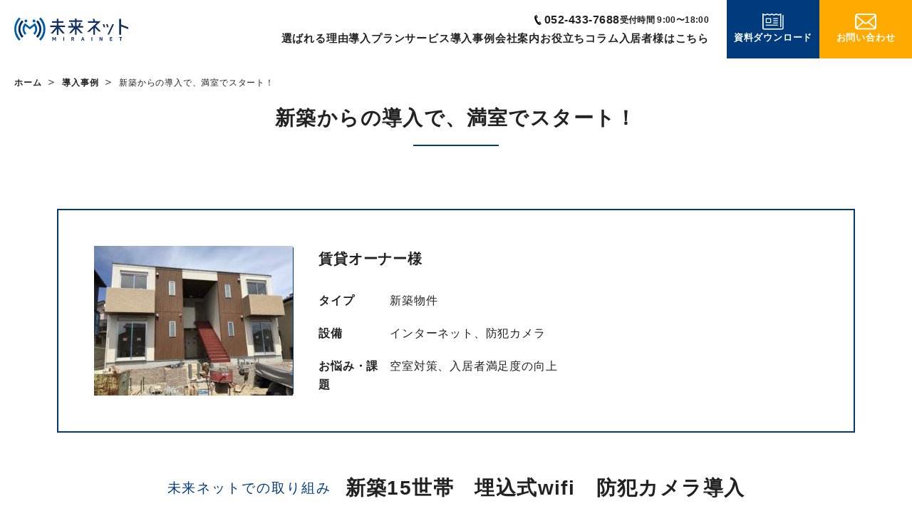

--- FILE ---
content_type: text/html; charset=UTF-8
request_url: https://mirainet-nagoya.com/case/317
body_size: 9242
content:
<!doctype html><html lang="ja-jp"><head>  <meta charset="utf-8">  <meta http-equiv="X-UA-Compatible" content="IE=edge">  <meta name="description" content="">  <meta property="og:site_name" content="株式会社未来ネット">  <link rel="shortcut icon" href="https://mirainet-nagoya.com/hubfs/%E5%90%8D%E7%A7%B0%E6%9C%AA%E8%A8%AD%E5%AE%9A%E3%81%AE%E3%83%87%E3%82%B6%E3%82%A4%E3%83%B3.png">  <meta name="format-detection" content="telephone=no">  <title>新築からの導入で、満室でスタート！| 未来ネット</title>  <link rel="preload" href="https://mirainet-nagoya.com/hubfs/hub_generated/template_assets/1/160506486713/1766715702364/template_main.css" as="main">    <meta name="viewport" content="width=device-width, initial-scale=1">     <meta property="og:description" content="">  <meta property="og:title" content="新築からの導入で、満室でスタート！| 未来ネット">  <meta name="twitter:description" content="">  <meta name="twitter:title" content="新築からの導入で、満室でスタート！| 未来ネット">      <link rel="preload" href="" as="image">  <style>
a.cta_button{-moz-box-sizing:content-box !important;-webkit-box-sizing:content-box !important;box-sizing:content-box !important;vertical-align:middle}.hs-breadcrumb-menu{list-style-type:none;margin:0px 0px 0px 0px;padding:0px 0px 0px 0px}.hs-breadcrumb-menu-item{float:left;padding:10px 0px 10px 10px}.hs-breadcrumb-menu-divider:before{content:'›';padding-left:10px}.hs-featured-image-link{border:0}.hs-featured-image{float:right;margin:0 0 20px 20px;max-width:50%}@media (max-width: 568px){.hs-featured-image{float:none;margin:0;width:100%;max-width:100%}}.hs-screen-reader-text{clip:rect(1px, 1px, 1px, 1px);height:1px;overflow:hidden;position:absolute !important;width:1px}
</style>

<link rel="stylesheet" href="https://mirainet-nagoya.com/hubfs/hub_generated/template_assets/1/160506486713/1766715702364/template_main.css">
<link class="hs-async-css" rel="preload" href="https://mirainet-nagoya.com/hubfs/hub_generated/template_assets/1/160505621144/1766715703391/template_style.min.css" as="style" onload="this.onload=null;this.rel='stylesheet'">
<noscript><link rel="stylesheet" href="https://mirainet-nagoya.com/hubfs/hub_generated/template_assets/1/160505621144/1766715703391/template_style.min.css"></noscript>
<link class="hs-async-css" rel="preload" href="https://mirainet-nagoya.com/hubfs/hub_generated/template_assets/1/160506486795/1766715704731/template_blog.min.css" as="style" onload="this.onload=null;this.rel='stylesheet'">
<noscript><link rel="stylesheet" href="https://mirainet-nagoya.com/hubfs/hub_generated/template_assets/1/160506486795/1766715704731/template_blog.min.css"></noscript>
<link class="hs-async-css" rel="preload" href="https://mirainet-nagoya.com/hubfs/hub_generated/template_assets/1/160506486915/1766715699532/template_style.min.css" as="style" onload="this.onload=null;this.rel='stylesheet'">
<noscript><link rel="stylesheet" href="https://mirainet-nagoya.com/hubfs/hub_generated/template_assets/1/160506486915/1766715699532/template_style.min.css"></noscript>

    
    
<link rel="stylesheet" href="https://mirainet-nagoya.com/hubfs/hub_generated/template_assets/1/160506486847/1766715706537/template_style.min.css">
<style>#hs_cos_wrapper_widget_1711072442016 .heading-2 { text-align:LEFT; }
</style>
<style>#hs_cos_wrapper_widget_1711072562533 .heading-2 { text-align:LEFT; }
</style>
<style>#hs_cos_wrapper_widget_1711072630289 .heading-2 { text-align:LEFT; }
</style>
<style>#hs_cos_wrapper_widget_1711072670890 .heading-2 { text-align:LEFT; }
</style>
<style>#hs_cos_wrapper_module_17186091196633 .heading-2 { text-align:LEFT; }
</style>
<style>#hs_cos_wrapper_widget_1712203014570 .heading-2 { text-align:CENTER; }
</style>
<link rel="stylesheet" href="https://mirainet-nagoya.com/hubfs/hub_generated/template_assets/1/160505621048/1766715702388/template_style.min.css">
<link rel="stylesheet" href="https://mirainet-nagoya.com/hubfs/hub_generated/template_assets/1/160505621134/1766715698209/template_style.min.css">
<link rel="stylesheet" href="https://mirainet-nagoya.com/hubfs/hub_generated/template_assets/1/160506611808/1766715702323/template_style.min.css">
<style>#hs_cos_wrapper_cta .cta {
  background-image:url(https://mirainet-nagoya.com/hubfs/cta_bg-1.jpg);
  background-size:cover;
  background-position:center center;
}
</style>
<!-- Editor Styles -->
<style id="hs_editor_style" type="text/css">
/* HubSpot Styles (default) */
.section-row-0-hidden {
  display: none !important;
}
.section-row-1-hidden {
  display: none !important;
}
.section-row-2-hidden {
  display: none !important;
}
.section-row-4-hidden {
  display: none !important;
}
.section-row-5-hidden {
  display: none !important;
}
</style>  <script src="https://ajax.googleapis.com/ajax/libs/jquery/1.12.4/jquery.min.js"></script>    <!-- Added by GoogleTagManager integration --> <script> var _hsp = window._hsp = window._hsp || []; window.dataLayer = window.dataLayer || []; function gtag(){dataLayer.push(arguments);}  var useGoogleConsentModeV2 = true; var waitForUpdateMillis = 1000;    var hsLoadGtm = function loadGtm() {  if(window._hsGtmLoadOnce) {  return;  }   if (useGoogleConsentModeV2) {   gtag('set','developer_id.dZTQ1Zm',true);   gtag('consent', 'default', {  'ad_storage': 'denied',  'analytics_storage': 'denied',  'ad_user_data': 'denied',  'ad_personalization': 'denied',  'wait_for_update': waitForUpdateMillis  });   _hsp.push(['useGoogleConsentModeV2'])  }   (function(w,d,s,l,i){w[l]=w[l]||[];w[l].push({'gtm.start':  new Date().getTime(),event:'gtm.js'});var f=d.getElementsByTagName(s)[0],  j=d.createElement(s),dl=l!='dataLayer'?'&l='+l:'';j.async=true;j.src=  'https://www.googletagmanager.com/gtm.js?id='+i+dl;f.parentNode.insertBefore(j,f);  })(window,document,'script','dataLayer','GTM-5FRNK3Z');   window._hsGtmLoadOnce = true; };  _hsp.push(['addPrivacyConsentListener', function(consent){  if(consent.allowed || (consent.categories && consent.categories.analytics)){  hsLoadGtm();  } }]);  </script>  <!-- /Added by GoogleTagManager integration -->   <link rel="canonical" href="https://mirainet-nagoya.com/case/317">   <meta property="og:url" content="https://mirainet-nagoya.com/case/317"> <meta name="twitter:card" content="summary"> <meta http-equiv="content-language" content="ja-jp">      <meta property="og:image" content="https://mirainet-nagoya.com/hubfs/raw_assets/public/axis-theme/assets/img/dummy/ogp.png">  <meta name="twitter:image" content="https://mirainet-nagoya.com/hubfs/raw_assets/public/axis-theme/assets/img/dummy/ogp.png"><script type="application/ld+json">  {  "@context": "https://schema.org",  "@type": "Organization",  "url": "/",  "logo": "https://44886114.fs1.hubspotusercontent-na1.net/hubfs/44886114/logo.svg"  }  </script>   <meta name="generator" content="HubSpot"></head><body>
<!--  Added by GoogleTagManager integration -->
<noscript><iframe src="https://www.googletagmanager.com/ns.html?id=GTM-5FRNK3Z" height="0" width="0" style="display:none;visibility:hidden"></iframe></noscript>

<!-- /Added by GoogleTagManager integration -->
<div id="hs_cos_wrapper_header" class="hs_cos_wrapper hs_cos_wrapper_widget hs_cos_wrapper_type_module" style="" data-hs-cos-general-type="widget" data-hs-cos-type="module"><header class="header">
    <div class="header_logo">
      
      <span class="header_logo_img">
        
        <span id="hs_cos_wrapper_header_" class="hs_cos_wrapper hs_cos_wrapper_widget hs_cos_wrapper_type_logo" style="" data-hs-cos-general-type="widget" data-hs-cos-type="logo"><a href="//mirainet-nagoya.com/?hsLang=ja-jp" id="hs-link-header_" style="border-width:0px;border:0px;"><img src="https://mirainet-nagoya.com/hubfs/logo.svg" class="hs-image-widget " height="144" style="height: auto;width:500px;border-width:0px;border:0px;" width="500" alt="logo" title="logo" loading=""></a></span>
      </span>
      </div>
    <button class="header_humb js_headerMenuBtn">
      <span class="header_humb_line"></span>
      <span class="header_humb_line"></span>
      <span class="header_humb_line"></span>
    </button>
    <div class="header_wrapper">
      <div class="header_menu">
        <div class="header_utils"><p class="header_utils_tel"><a href="tel:052-433-7688">052-433-7688</a></p><p class="header_utils_time">受付時間 9:00〜18:00</p></div><nav>
          <ul class="header_nav js_headerMenu">
              <li class="header_nav_item">
                <a class="header_nav_link" href="https://mirainet-nagoya.com/point?hsLang=ja-jp">選ばれる理由</a>
              </li>
              <li class="header_nav_item bl_headerNav_item__hasChild">
                <a class="header_nav_link js_headerMenu_childBtn" href="https://mirainet-nagoya.com/fee?hsLang=ja-jp">導入プラン</a>
              </li>
              <li class="header_nav_item bl_headerNav_item__hasChild">
                <a class="header_nav_link js_headerMenu_childBtn" href="https://mirainet-nagoya.com/service?hsLang=ja-jp">サービス</a>
              </li>
              <li class="header_nav_item">
                <a class="header_nav_link" href="https://mirainet-nagoya.com/case?hsLang=ja-jp">導入事例</a>
              </li>
              <li class="header_nav_item">
                <a class="header_nav_link" href="https://mirainet-nagoya.com/about?hsLang=ja-jp">会社案内</a>
              </li>
              <li class="header_nav_item">
                <a class="header_nav_link" href="https://mirainet-nagoya.com/column?hsLang=ja-jp">お役立ちコラム</a>
              </li>
              <li class="header_nav_item">
                <a class="header_nav_link" href="https://mirainet-nagoya.com/support-3?hsLang=ja-jp">入居者様はこちら</a>
              </li>
          </ul>
        </nav></div><ul class="header_btns"><li>
              <a class="header_btns_link main_color" href="https://mirainet-nagoya.com/request?hsLang=ja-jp">
                <img src="https://mirainet-nagoya.com/hubfs/ico_paper.svg" alt="資料ダウンロード">
                資料ダウンロード
              </a>
            </li><li>
              <a class="header_btns_link accent_color" href="https://mirainet-nagoya.com/mail?hsLang=ja-jp">
                <img src="https://mirainet-nagoya.com/hubfs/ico_mail.svg" alt="ico_mail">
                お問い合わせ
              </a>
            </li></ul></div>
  </header></div>

  <main>
    <article><div class="container-fluid">
<div class="row-fluid-wrapper">
<div class="row-fluid">
<div class="span12 widget-span widget-type-cell " style="" data-widget-type="cell" data-x="0" data-w="12">

<div class="row-fluid-wrapper row-depth-1 row-number-1 dnd-section">
<div class="row-fluid ">
<div class="span12 widget-span widget-type-custom_widget dnd-module" style="" data-widget-type="custom_widget" data-x="0" data-w="12">
<div id="hs_cos_wrapper_fv-module-1" class="hs_cos_wrapper hs_cos_wrapper_widget hs_cos_wrapper_type_module" style="" data-hs-cos-general-type="widget" data-hs-cos-type="module"><div class="hs-breadcrumb-menu-wrapper" id="hs_menu_wrapper_fv-module-1_breadcrumb" role="navigation" data-sitemap-name="default" data-menu-id="184194269495">
 <ul class="hs-breadcrumb-menu">
  <li class="hs-breadcrumb-menu-item first-crumb"><a href="https://mirainet-nagoya.com?hsLang=ja-jp" class="hs-breadcrumb-label">ホーム</a><span class="hs-breadcrumb-menu-divider"></span></li>
  <li class="hs-breadcrumb-menu-item"><a href="https://mirainet-nagoya.com/case?hsLang=ja-jp" class="hs-breadcrumb-label">導入事例</a><span class="hs-breadcrumb-menu-divider"></span></li>
  <li class="hs-breadcrumb-menu-item last-crumb"><span class="hs-breadcrumb-label">新築からの導入で、満室でスタート！</span></li>
 </ul>
</div></div>

</div><!--end widget-span -->
</div><!--end row-->
</div><!--end row-wrapper -->

</div><!--end widget-span -->
</div>
</div>
</div>






  
  <div class="container"><div class="heading-2 underline hp_tac">
      <h1 class="heading_txt">新築からの導入で、満室でスタート！</h1>
    </div>
    <!--<figure class="blog_post_img hp_mt80 md_mt40"><img src="https://44886114.fs1.hubspotusercontent-na1.net/hubfs/44886114/yokkaichi-279x210.jpg" alt="新築からの導入で、満室でスタート！" loading="lazy"></figure>-->
    <p class="hp_mt80 md_mt40"></p>
    <div class="casestudy hp_mt50 md_mt30"><div class="casestudy_logo"><img src="https://mirainet-nagoya.com/hubfs/yokkaichi-279x210.jpg" alt="賃貸オーナー様" loading="lazy"></div><div class="casestudy_txt">
        <h2 class="casestudy_ttl">賃貸オーナー様</h2>
        <dl class="casestudy_list">
          <div>
            <dt class="casestudy_list_ttl">タイプ</dt>
            <dd class="casestudy_list_txt">新築物件</dd>
          </div>
          <div>
            <dt class="casestudy_list_ttl">設備</dt>
            <dd class="casestudy_list_txt">インターネット、防犯カメラ</dd>
          </div>
          <div>
            <dt class="casestudy_list_ttl">お悩み・課題</dt>
            <dd class="casestudy_list_txt">空室対策、入居者満足度の向上</dd>
          </div>
        </dl>
      </div>
    </div></div><div class="container-fluid">
<div class="row-fluid-wrapper">
<div class="row-fluid">
<div class="span12 widget-span widget-type-cell " style="" data-widget-type="cell" data-x="0" data-w="12">

<div class="row-fluid-wrapper row-depth-1 row-number-1 dnd-section section-row-0-hidden">
<div class="row-fluid ">
<div class="span12 widget-span widget-type-custom_widget dnd-module" style="" data-widget-type="custom_widget" data-x="0" data-w="12">
<div id="hs_cos_wrapper_widget_1711072442016" class="hs_cos_wrapper hs_cos_wrapper_widget hs_cos_wrapper_type_module" style="" data-hs-cos-general-type="widget" data-hs-cos-type="module"><div class="container hp_mt60 md_mt30">
    <div class="heading-2 "><span class="heading_ruby">お取引前の課題やご要望</span><h2 class="heading_txt">
        〇〇〇〇を改善したい
      </h2>
    </div>
  </div></div>

</div><!--end widget-span -->
</div><!--end row-->
</div><!--end row-wrapper -->

<div class="row-fluid-wrapper row-depth-1 row-number-2 dnd-section section-row-1-hidden">
<div class="row-fluid ">
<div class="span6 widget-span widget-type-cell dnd-column" style="" data-widget-type="cell" data-x="0" data-w="6">

<div class="row-fluid-wrapper row-depth-1 row-number-3 dnd-row">
<div class="row-fluid ">
<div class="span12 widget-span widget-type-custom_widget dnd-module" style="" data-widget-type="custom_widget" data-x="0" data-w="12">
<div id="hs_cos_wrapper_widget_1711072562533" class="hs_cos_wrapper hs_cos_wrapper_widget hs_cos_wrapper_type_module" style="" data-hs-cos-general-type="widget" data-hs-cos-type="module"><div class="container hp_mt60 md_mt30">
    <div class="heading-2 "><span class="heading_ruby">未来ネットを選んだ理由</span><h2 class="heading_txt">
        〇〇が〇〇だったから
      </h2>
    </div>
  </div></div>

</div><!--end widget-span -->
</div><!--end row-->
</div><!--end row-wrapper -->

</div><!--end widget-span -->
<div class="span6 widget-span widget-type-cell dnd-column" style="" data-widget-type="cell" data-x="6" data-w="6">

<div class="row-fluid-wrapper row-depth-1 row-number-4 dnd-row">
<div class="row-fluid ">
<div class="span12 widget-span widget-type-custom_widget dnd-module" style="" data-widget-type="custom_widget" data-x="0" data-w="12">
<div id="hs_cos_wrapper_module_17186091196634" class="hs_cos_wrapper hs_cos_wrapper_widget hs_cos_wrapper_type_module" style="" data-hs-cos-general-type="widget" data-hs-cos-type="module"><div class="container hp_mt50 md_mt30">
  <div class="wysiwyg">
    <p>説明テキストが入ります説明テキストが入ります説明テキストが入ります説明テキストが入ります説明テキストが入ります説明テキストが入ります説明テキストが入ります。</p>
  </div>
</div></div>

</div><!--end widget-span -->
</div><!--end row-->
</div><!--end row-wrapper -->

</div><!--end widget-span -->
</div><!--end row-->
</div><!--end row-wrapper -->

<div class="row-fluid-wrapper row-depth-1 row-number-5 dnd-section section-row-2-hidden">
<div class="row-fluid ">
<div class="span12 widget-span widget-type-cell dnd-column" style="" data-widget-type="cell" data-x="0" data-w="12">

<div class="row-fluid-wrapper row-depth-1 row-number-6 dnd-row">
<div class="row-fluid ">
<div class="span12 widget-span widget-type-custom_widget dnd-module" style="" data-widget-type="custom_widget" data-x="0" data-w="12">
<div id="hs_cos_wrapper_widget_1711072630289" class="hs_cos_wrapper hs_cos_wrapper_widget hs_cos_wrapper_type_module" style="" data-hs-cos-general-type="widget" data-hs-cos-type="module"><div class="container hp_mt60 md_mt30">
    <div class="heading-2 "><span class="heading_ruby">提案内容や対応はどうでしたか？</span><h2 class="heading_txt">
        〇〇する事ができ、オーナー様にも喜ばれました
      </h2>
    </div>
  </div></div>

</div><!--end widget-span -->
</div><!--end row-->
</div><!--end row-wrapper -->

</div><!--end widget-span -->
</div><!--end row-->
</div><!--end row-wrapper -->

<div class="row-fluid-wrapper row-depth-1 row-number-7 dnd-section">
<div class="row-fluid ">
<div class="span12 widget-span widget-type-cell dnd-column" style="" data-widget-type="cell" data-x="0" data-w="12">

<div class="row-fluid-wrapper row-depth-1 row-number-8 dnd-row">
<div class="row-fluid ">
<div class="span12 widget-span widget-type-custom_widget dnd-module" style="" data-widget-type="custom_widget" data-x="0" data-w="12">
<div id="hs_cos_wrapper_widget_1718608912861" class="hs_cos_wrapper hs_cos_wrapper_widget hs_cos_wrapper_type_module" style="" data-hs-cos-general-type="widget" data-hs-cos-type="module"><div class="container hp_mt50 md_mt30">
  <div class="wysiwyg">
    
  </div>
</div></div>

</div><!--end widget-span -->
</div><!--end row-->
</div><!--end row-wrapper -->

</div><!--end widget-span -->
</div><!--end row-->
</div><!--end row-wrapper -->

<div class="row-fluid-wrapper row-depth-1 row-number-9 section-row-4-hidden dnd-section">
<div class="row-fluid ">
<div class="span12 widget-span widget-type-cell dnd-column" style="" data-widget-type="cell" data-x="0" data-w="12">

<div class="row-fluid-wrapper row-depth-1 row-number-10 dnd-row">
<div class="row-fluid ">
<div class="span12 widget-span widget-type-custom_widget dnd-module" style="" data-widget-type="custom_widget" data-x="0" data-w="12">
<div id="hs_cos_wrapper_widget_1711072670890" class="hs_cos_wrapper hs_cos_wrapper_widget hs_cos_wrapper_type_module" style="" data-hs-cos-general-type="widget" data-hs-cos-type="module"><div class="container hp_mt60 md_mt30">
    <div class="heading-2 "><span class="heading_ruby">今後未来ネットに期待することはありますか？</span><h2 class="heading_txt">
        〇〇〇〇というときに〇〇〇〇して欲しい
      </h2>
    </div>
  </div></div>

</div><!--end widget-span -->
</div><!--end row-->
</div><!--end row-wrapper -->

</div><!--end widget-span -->
</div><!--end row-->
</div><!--end row-wrapper -->

<div class="row-fluid-wrapper row-depth-1 row-number-11 dnd-section section-row-5-hidden">
<div class="row-fluid ">
<div class="span12 widget-span widget-type-cell dnd-column" style="" data-widget-type="cell" data-x="0" data-w="12">

<div class="row-fluid-wrapper row-depth-1 row-number-12 dnd-row">
<div class="row-fluid ">
<div class="span12 widget-span widget-type-custom_widget dnd-module" style="" data-widget-type="custom_widget" data-x="0" data-w="12">
<div id="hs_cos_wrapper_widget_1711072736463" class="hs_cos_wrapper hs_cos_wrapper_widget hs_cos_wrapper_type_module" style="" data-hs-cos-general-type="widget" data-hs-cos-type="module"><div class="container hp_mt30 md_mt30">
  <div class="wysiwyg">
    <p><span>説明テキストが入ります説明テキストが入ります説明テキストが入ります説明テキストが入ります説明テキストが入ります説明テキストが入ります説明テキストが入ります説明テキストが入ります説明テキストが入ります説明テキストが入ります説明テキストが入ります説明テキストが入ります説明テキストが入ります説明テキストが入ります。</span><br><span>説明テキストが入ります説明テキストが入ります説明テキストが入ります説明テキストが入ります説明テキストが入ります説明テキストが入ります説明テキストが入ります。</span></p>
  </div>
</div></div>

</div><!--end widget-span -->
</div><!--end row-->
</div><!--end row-wrapper -->

</div><!--end widget-span -->
</div><!--end row-->
</div><!--end row-wrapper -->

<div class="row-fluid-wrapper row-depth-1 row-number-13 dnd-section">
<div class="row-fluid ">
<div class="span12 widget-span widget-type-cell dnd-column" style="" data-widget-type="cell" data-x="0" data-w="12">

<div class="row-fluid-wrapper row-depth-1 row-number-14 dnd-row">
<div class="row-fluid ">
<div class="span12 widget-span widget-type-custom_widget dnd-module" style="" data-widget-type="custom_widget" data-x="0" data-w="12">
<div id="hs_cos_wrapper_module_17186091196633" class="hs_cos_wrapper hs_cos_wrapper_widget hs_cos_wrapper_type_module" style="" data-hs-cos-general-type="widget" data-hs-cos-type="module"><div class="container hp_mt60 md_mt30">
    <div class="heading-2 "><span class="heading_ruby">未来ネットでの取り組み</span><h2 class="heading_txt">
        新築15世帯　埋込式wifi　防犯カメラ導入
      </h2>
    </div>
  </div></div>

</div><!--end widget-span -->
</div><!--end row-->
</div><!--end row-wrapper -->

<div class="row-fluid-wrapper row-depth-1 row-number-15 dnd-row">
<div class="row-fluid ">
<div class="span12 widget-span widget-type-custom_widget dnd-module" style="" data-widget-type="custom_widget" data-x="0" data-w="12">
<div id="hs_cos_wrapper_widget_1718608886860" class="hs_cos_wrapper hs_cos_wrapper_widget hs_cos_wrapper_type_module" style="" data-hs-cos-general-type="widget" data-hs-cos-type="module"><div class="container hp_mt50 md_mt30">
  <div class="wysiwyg">
    <p>物件完成の3か月前にオーナー様にご決断いただき、埋込式Wi-Fiによるインターネット設備と防犯カメラを導入していただきました。<br>満室でアパート経営をスタートできたのことで、弊社としても一安心でした。<br>無料インターネットのや電子書籍読み放題の効果もあり、また、セキュリティーもついているため、入居者様も快適に生活できているとオーナー様へお話もあったそうです。<br>弊社としてもうれしい限りです。</p>
  </div>
</div></div>

</div><!--end widget-span -->
</div><!--end row-->
</div><!--end row-wrapper -->

</div><!--end widget-span -->
</div><!--end row-->
</div><!--end row-wrapper -->

<div class="row-fluid-wrapper row-depth-1 row-number-16 dnd-section">
<div class="row-fluid ">
<div class="span12 widget-span widget-type-cell dnd-column" style="" data-widget-type="cell" data-x="0" data-w="12">

<div class="row-fluid-wrapper row-depth-1 row-number-17 dnd-row">
<div class="row-fluid ">
<div class="span12 widget-span widget-type-custom_widget dnd-module" style="" data-widget-type="custom_widget" data-x="0" data-w="12">
<div id="hs_cos_wrapper_module_17521126343865" class="hs_cos_wrapper hs_cos_wrapper_widget hs_cos_wrapper_type_module" style="" data-hs-cos-general-type="widget" data-hs-cos-type="module"><div class="container hp_mt50 md_mt30">
  <ul class="btns center"><li>
        <a class="btn normal sub_color" href="https://mirainet-nagoya.com/request?hsLang=ja-jp">サービス資料はこちら</a>
      </li><li>
        <a class="btn normal sub_color" href="https://mirainet-nagoya.com/mail?hsLang=ja-jp">お見積りはこちら</a>
      </li></ul>
</div></div>

</div><!--end widget-span -->
</div><!--end row-->
</div><!--end row-wrapper -->

</div><!--end widget-span -->
</div><!--end row-->
</div><!--end row-wrapper -->

<div class="row-fluid-wrapper row-depth-1 row-number-18 dnd-section">
<div class="row-fluid ">
<div class="span12 widget-span widget-type-cell dnd-column" style="" data-widget-type="cell" data-x="0" data-w="12">

<div class="row-fluid-wrapper row-depth-1 row-number-19 dnd-row">
<div class="row-fluid ">
<div class="span12 widget-span widget-type-custom_widget dnd-module" style="" data-widget-type="custom_widget" data-x="0" data-w="12">
<div id="hs_cos_wrapper_widget_1712203014570" class="hs_cos_wrapper hs_cos_wrapper_widget hs_cos_wrapper_type_module" style="" data-hs-cos-general-type="widget" data-hs-cos-type="module"><div class="container hp_mt60 md_mt40">
    <div class="heading-2 "><h2 class="heading_txt">
        導入にあたって他に気になる点がある方へ
      </h2>
    </div>
  </div></div>

</div><!--end widget-span -->
</div><!--end row-->
</div><!--end row-wrapper -->

<div class="row-fluid-wrapper row-depth-1 row-number-20 dnd-row">
<div class="row-fluid ">
<div class="span12 widget-span widget-type-custom_widget dnd-module" style="" data-widget-type="custom_widget" data-x="0" data-w="12">
<div id="hs_cos_wrapper_widget_1712203026234" class="hs_cos_wrapper hs_cos_wrapper_widget hs_cos_wrapper_type_module" style="" data-hs-cos-general-type="widget" data-hs-cos-type="module"><div class="container hp_mt50 md_mt30 wide">
    <div class="card-relation card_col3 relation_bg"><a href="https://mirainet-nagoya.com/aftersupport?hsLang=ja-jp" class="" target="_blank"><div class="card-relation_txt"><h3 class="card-relation_ttl">
                アフターサポート
              </h3><div class="card-relation_txt wysiwyg">
              
            </div>
          </div>
        </a><a href="https://mirainet-nagoya.com/qa?hsLang=ja-jp" class="" target="_blank"><div class="card-relation_txt"><h3 class="card-relation_ttl">
                よくある質問
              </h3><div class="card-relation_txt wysiwyg">
              
            </div>
          </div>
        </a><a href="https://mirainet-nagoya.com/online-meeting?hsLang=ja-jp" class="" target="_blank"><div class="card-relation_txt"><h3 class="card-relation_ttl">
                オンライン相談予約
              </h3><div class="card-relation_txt wysiwyg">
              
            </div>
          </div>
        </a></div>
  </div></div>

</div><!--end widget-span -->
</div><!--end row-->
</div><!--end row-wrapper -->

</div><!--end widget-span -->
</div><!--end row-->
</div><!--end row-wrapper -->

</div><!--end widget-span -->
</div>
</div>
</div><div id="hs_cos_wrapper_recent-case" class="hs_cos_wrapper hs_cos_wrapper_widget hs_cos_wrapper_type_module" style="" data-hs-cos-general-type="widget" data-hs-cos-type="module"><section class="hp_mt50 md_mt30">
    <div class="container">
      <div class="heading-3 hp_tac">
        <h3 class="heading_txt">関連事例はこちら</h3>
      </div>

    <div class="case case_col3 hp_mt40 md_mt20"><a href="/case-1986?hsLang=ja-jp" class="case_item" data-type="既存物件" data-price="インターネット,電子書籍読み放題ビューン" data-location="セキュリティの向上,入居者満足度の向上,通信速度の改善">
              <figure class="case_img">
                <img src="https://mirainet-nagoya.com/hubfs/23048851_s.jpg" alt="【社員寮】一括ネット導入で実現！入寮時からすぐにネットが使える快適な環境" loading="lazy">
              </figure>
              <div class="case_body">
                <h3 class="case_ttl">【社員寮】一括ネット導入で実現！入寮時からすぐにネットが使える快適な環境</h3>
                <p class="case_company">法人担当者様</p>
                <div class="case_txt wysiwyg">
                  <p>
                    タイプ：既存物件<br>
                    設備：インターネット、電子書籍読み放題ビューン<br>
                    お悩み・課題：セキュリティの向上、入居者満足度の向上、通信速度の改善
                  </p>
                </div>
              </div>
            </a><a href="/case/1608-0-7?hsLang=ja-jp" class="case_item" data-type="既存物件" data-price="インターネット,エントランスオートロック" data-location="セキュリティの向上,設備の故障・交換時期,入居者満足度の向上,コストの見直し">
              <figure class="case_img">
                <img src="https://mirainet-nagoya.com/hubfs/333367_0.jpg" alt="オートロック交換費用が他社の半額以下に！未来ネットなら初期費用ゼロ・分割払いで実現できます" loading="lazy">
              </figure>
              <div class="case_body">
                <h3 class="case_ttl">オートロック交換費用が他社の半額以下に！未来ネットなら初期費用ゼロ・分割払いで実現できます</h3>
                <p class="case_company">賃貸オーナー様</p>
                <div class="case_txt wysiwyg">
                  <p>
                    タイプ：既存物件<br>
                    設備：インターネット、エントランスオートロック<br>
                    お悩み・課題：セキュリティの向上、設備の故障・交換時期、入居者満足度の向上、コストの見直し
                  </p>
                </div>
              </div>
            </a><a href="/case-1681?hsLang=ja-jp" class="case_item" data-type="既存物件" data-price="インターネット,電子書籍読み放題ビューン" data-location="空室対策,入居者満足度の向上">
              <figure class="case_img">
                <img src="https://mirainet-nagoya.com/hubfs/32142816_s.jpg" alt="決め手になった「漫画雑誌読み放題サービス」リピートでの導入事例" loading="lazy">
              </figure>
              <div class="case_body">
                <h3 class="case_ttl">決め手になった「漫画雑誌読み放題サービス」リピートでの導入事例</h3>
                <p class="case_company">賃貸オーナー様</p>
                <div class="case_txt wysiwyg">
                  <p>
                    タイプ：既存物件<br>
                    設備：インターネット、電子書籍読み放題ビューン<br>
                    お悩み・課題：空室対策、入居者満足度の向上
                  </p>
                </div>
              </div>
            </a><a href="/case-1980?hsLang=ja-jp" class="case_item" data-type="既存物件" data-price="インターネット,電子書籍読み放題ビューン" data-location="空室対策,通信速度の改善">
              <figure class="case_img">
                <img src="https://mirainet-nagoya.com/hubfs/IMG_0684%20(1).jpg" alt="オーナー様が見守る中での施工。施工担当からの声をご紹介。" loading="lazy">
              </figure>
              <div class="case_body">
                <h3 class="case_ttl">オーナー様が見守る中での施工。施工担当からの声をご紹介。</h3>
                <p class="case_company">施工担当</p>
                <div class="case_txt wysiwyg">
                  <p>
                    タイプ：既存物件<br>
                    設備：インターネット、電子書籍読み放題ビューン<br>
                    お悩み・課題：空室対策、通信速度の改善
                  </p>
                </div>
              </div>
            </a><a href="/case-1982?hsLang=ja-jp" class="case_item" data-type="既存物件" data-price="インターネット,電子書籍読み放題ビューン" data-location="空室対策,入居者満足度の向上">
              <figure class="case_img">
                <img src="https://mirainet-nagoya.com/hubfs/25202121_s.jpg" alt="「ネット導入はできない…」他社で“開通不可”と言われた物件" loading="lazy">
              </figure>
              <div class="case_body">
                <h3 class="case_ttl">「ネット導入はできない…」他社で“開通不可”と言われた物件</h3>
                <p class="case_company">賃貸オーナー様</p>
                <div class="case_txt wysiwyg">
                  <p>
                    タイプ：既存物件<br>
                    設備：インターネット、電子書籍読み放題ビューン<br>
                    お悩み・課題：空室対策、入居者満足度の向上
                  </p>
                </div>
              </div>
            </a><a href="/case-1981?hsLang=ja-jp" class="case_item" data-type="既存物件" data-price="防犯カメラ,インターネット" data-location="セキュリティの向上,空室対策,入居者満足度の向上,コストの見直し">
              <figure class="case_img">
                <img src="https://mirainet-nagoya.com/hubfs/1387%20%E6%96%BD%E5%B7%A5%E5%86%99%E7%9C%9F3.jpg" alt="防犯カメラ12台が空室3部屋を埋めた！" 徹底した安心感"が生んだ満室経営の秘訣" loading="lazy">
              </figure>
              <div class="case_body">
                <h3 class="case_ttl">防犯カメラ12台が空室3部屋を埋めた！"徹底した安心感"が生んだ満室経営の秘訣</h3>
                <p class="case_company">賃貸オーナー様</p>
                <div class="case_txt wysiwyg">
                  <p>
                    タイプ：既存物件<br>
                    設備：防犯カメラ、インターネット<br>
                    お悩み・課題：セキュリティの向上、空室対策、入居者満足度の向上、コストの見直し
                  </p>
                </div>
              </div>
            </a><a href="/case/249?hsLang=ja-jp" class="case_item" data-type="既存物件" data-price="インターネット" data-location="空室対策,入居者満足度の向上">
              <figure class="case_img">
                <img src="https://mirainet-nagoya.com/hubfs/IMG_5605-279x210.jpg" alt="4棟目のリピート受注。分割手数料は未来ネットがご負担します" loading="lazy">
              </figure>
              <div class="case_body">
                <h3 class="case_ttl">4棟目のリピート受注。分割手数料は未来ネットがご負担します</h3>
                <p class="case_company">賃貸オーナー様</p>
                <div class="case_txt wysiwyg">
                  <p>
                    タイプ：既存物件<br>
                    設備：インターネット<br>
                    お悩み・課題：空室対策、入居者満足度の向上
                  </p>
                </div>
              </div>
            </a><a href="/case/1608-0-1?hsLang=ja-jp" class="case_item" data-type="既存物件" data-price="光テレビ,インターネット" data-location="コストの見直し,入居者満足度の向上">
              <figure class="case_img">
                <img src="https://mirainet-nagoya.com/hubfs/24791133_m.jpg" alt="コスト削減と入居者満足度向上！賃貸物件のインターネット・TV環境導入事例を紹介" loading="lazy">
              </figure>
              <div class="case_body">
                <h3 class="case_ttl">コスト削減と入居者満足度向上！賃貸物件のインターネット・TV環境導入事例を紹介</h3>
                <p class="case_company">賃貸オーナー様</p>
                <div class="case_txt wysiwyg">
                  <p>
                    タイプ：既存物件<br>
                    設備：光テレビ、インターネット<br>
                    お悩み・課題：コストの見直し、入居者満足度の向上
                  </p>
                </div>
              </div>
            </a><a href="/case/253?hsLang=ja-jp" class="case_item" data-type="既存物件" data-price="インターネット" data-location="入居者満足度の向上">
              <figure class="case_img">
                <img src="https://mirainet-nagoya.com/hubfs/kyoto-279x210-1.jpg" alt="ゲストハウスへの導入事例。英語の取り扱い説明書などにも柔軟に対応" loading="lazy">
              </figure>
              <div class="case_body">
                <h3 class="case_ttl">ゲストハウスへの導入事例。英語の取り扱い説明書などにも柔軟に対応</h3>
                <p class="case_company">賃貸オーナー様</p>
                <div class="case_txt wysiwyg">
                  <p>
                    タイプ：既存物件<br>
                    設備：インターネット<br>
                    お悩み・課題：入居者満足度の向上
                  </p>
                </div>
              </div>
            </a><a href="/case/254?hsLang=ja-jp" class="case_item" data-type="既存物件" data-price="インターネット" data-location="コストの見直し">
              <figure class="case_img">
                <img src="https://mirainet-nagoya.com/hubfs/raw_assets/public/axis-theme/assets/img/dummy/ogp.png" alt="他社からの回線切替で月額費用大幅削減" loading="lazy">
              </figure>
              <div class="case_body">
                <h3 class="case_ttl">他社からの回線切替で月額費用大幅削減</h3>
                <p class="case_company">賃貸オーナー様</p>
                <div class="case_txt wysiwyg">
                  <p>
                    タイプ：既存物件<br>
                    設備：インターネット<br>
                    お悩み・課題：コストの見直し
                  </p>
                </div>
              </div>
            </a><a href="/case/264?hsLang=ja-jp" class="case_item" data-type="既存物件" data-price="インターネット" data-location="空室対策,入居者満足度の向上">
              <figure class="case_img">
                <img src="https://mirainet-nagoya.com/hubfs/gihu_tv-279x210.jpg" alt="TV線使用のインターネット導入事例" loading="lazy">
              </figure>
              <div class="case_body">
                <h3 class="case_ttl">TV線使用のインターネット導入事例</h3>
                <p class="case_company">賃貸オーナー様</p>
                <div class="case_txt wysiwyg">
                  <p>
                    タイプ：既存物件<br>
                    設備：インターネット<br>
                    お悩み・課題：空室対策、入居者満足度の向上
                  </p>
                </div>
              </div>
            </a><a href="/case/313?hsLang=ja-jp" class="case_item" data-type="既存物件" data-price="インターネット" data-location="入居者満足度の向上">
              <figure class="case_img">
                <img src="https://mirainet-nagoya.com/hubfs/P1560503-279x210.jpg" alt="10G対応の回線・機器・ケーブルを導入" loading="lazy">
              </figure>
              <div class="case_body">
                <h3 class="case_ttl">10G対応の回線・機器・ケーブルを導入</h3>
                <p class="case_company">賃貸オーナー様</p>
                <div class="case_txt wysiwyg">
                  <p>
                    タイプ：既存物件<br>
                    設備：インターネット<br>
                    お悩み・課題：入居者満足度の向上
                  </p>
                </div>
              </div>
            </a><a href="/case/316?hsLang=ja-jp" class="case_item" data-type="既存物件" data-price="インターネット" data-location="通信速度の改善,コストの見直し">
              <figure class="case_img">
                <img src="https://mirainet-nagoya.com/hubfs/chita-279x210.jpg" alt="回線切替で月額費用大幅削減。機器もグレードアップ" loading="lazy">
              </figure>
              <div class="case_body">
                <h3 class="case_ttl">回線切替で月額費用大幅削減。機器もグレードアップ</h3>
                <p class="case_company">賃貸オーナー様</p>
                <div class="case_txt wysiwyg">
                  <p>
                    タイプ：既存物件<br>
                    設備：インターネット<br>
                    お悩み・課題：通信速度の改善、コストの見直し
                  </p>
                </div>
              </div>
            </a><a href="/case/323?hsLang=ja-jp" class="case_item" data-type="既存物件" data-price="インターネット" data-location="空室対策">
              <figure class="case_img">
                <img src="https://mirainet-nagoya.com/hubfs/2020.11.20%E5%90%84%E5%8B%99%E5%8E%9F%E5%B8%82.jpg" alt="配管のない物件でも光同軸で導入可能" loading="lazy">
              </figure>
              <div class="case_body">
                <h3 class="case_ttl">配管のない物件でも光同軸で導入可能</h3>
                <p class="case_company">賃貸オーナー様</p>
                <div class="case_txt wysiwyg">
                  <p>
                    タイプ：既存物件<br>
                    設備：インターネット<br>
                    お悩み・課題：空室対策
                  </p>
                </div>
              </div>
            </a><a href="/case/321?hsLang=ja-jp" class="case_item" data-type="既存物件" data-price="インターネット" data-location="空室対策">
              <figure class="case_img">
                <img src="https://mirainet-nagoya.com/hubfs/kouhu-279x210.jpg" alt="同一敷地内にある複数棟への導入事例" loading="lazy">
              </figure>
              <div class="case_body">
                <h3 class="case_ttl">同一敷地内にある複数棟への導入事例</h3>
                <p class="case_company">賃貸オーナー様</p>
                <div class="case_txt wysiwyg">
                  <p>
                    タイプ：既存物件<br>
                    設備：インターネット<br>
                    お悩み・課題：空室対策
                  </p>
                </div>
              </div>
            </a><a href="/case/334?hsLang=ja-jp" class="case_item" data-type="既存物件" data-price="インターネット" data-location="コストの見直し">
              <figure class="case_img">
                <img src="https://mirainet-nagoya.com/hubfs/hukuoka-279x210.jpg" alt="他社からの回線切替事例" loading="lazy">
              </figure>
              <div class="case_body">
                <h3 class="case_ttl">他社からの回線切替事例</h3>
                <p class="case_company">賃貸オーナー様</p>
                <div class="case_txt wysiwyg">
                  <p>
                    タイプ：既存物件<br>
                    設備：インターネット<br>
                    お悩み・課題：コストの見直し
                  </p>
                </div>
              </div>
            </a><a href="/case/333?hsLang=ja-jp" class="case_item" data-type="既存物件" data-price="インターネット" data-location="">
              <figure class="case_img">
                <img src="https://mirainet-nagoya.com/hubfs/raw_assets/public/axis-theme/assets/img/dummy/ogp.png" alt="緊急時には、モバイルルーターの無料貸し出しで対応" loading="lazy">
              </figure>
              <div class="case_body">
                <h3 class="case_ttl">緊急時には、モバイルルーターの無料貸し出しで対応</h3>
                <p class="case_company">賃貸オーナー様</p>
                <div class="case_txt wysiwyg">
                  <p>
                    タイプ：既存物件<br>
                    設備：インターネット<br>
                    お悩み・課題：
                  </p>
                </div>
              </div>
            </a><a href="/case/332?hsLang=ja-jp" class="case_item" data-type="既存物件" data-price="インターネット" data-location="空室対策">
              <figure class="case_img">
                <img src="https://mirainet-nagoya.com/hubfs/raw_assets/public/axis-theme/assets/img/dummy/ogp.png" alt="何年経っても、追加工事費用はいただきません。" loading="lazy">
              </figure>
              <div class="case_body">
                <h3 class="case_ttl">何年経っても、追加工事費用はいただきません。</h3>
                <p class="case_company">賃貸オーナー様</p>
                <div class="case_txt wysiwyg">
                  <p>
                    タイプ：既存物件<br>
                    設備：インターネット<br>
                    お悩み・課題：空室対策
                  </p>
                </div>
              </div>
            </a><a href="/case/330?hsLang=ja-jp" class="case_item" data-type="既存物件" data-price="インターネット" data-location="空室対策">
              <figure class="case_img">
                <img src="https://mirainet-nagoya.com/hubfs/raw_assets/public/axis-theme/assets/img/dummy/ogp.png" alt="オーナー様ご自宅のネット回線費用削減に成功" loading="lazy">
              </figure>
              <div class="case_body">
                <h3 class="case_ttl">オーナー様ご自宅のネット回線費用削減に成功</h3>
                <p class="case_company">賃貸オーナー様</p>
                <div class="case_txt wysiwyg">
                  <p>
                    タイプ：既存物件<br>
                    設備：インターネット<br>
                    お悩み・課題：空室対策
                  </p>
                </div>
              </div>
            </a><a href="/case/356?hsLang=ja-jp" class="case_item" data-type="既存物件" data-price="インターネット" data-location="空室対策">
              <figure class="case_img">
                <img src="https://mirainet-nagoya.com/hubfs/2021.01.08%E5%90%8D%E5%8F%A4%E5%B1%8B%E5%B8%82.jpg" alt="インターネット導入後半年で入居率UP" loading="lazy">
              </figure>
              <div class="case_body">
                <h3 class="case_ttl">インターネット導入後半年で入居率UP</h3>
                <p class="case_company">賃貸オーナー様</p>
                <div class="case_txt wysiwyg">
                  <p>
                    タイプ：既存物件<br>
                    設備：インターネット<br>
                    お悩み・課題：空室対策
                  </p>
                </div>
              </div>
            </a><a href="/case/362?hsLang=ja-jp" class="case_item" data-type="既存物件" data-price="インターネット" data-location="空室対策">
              <figure class="case_img">
                <img src="https://mirainet-nagoya.com/hubfs/raw_assets/public/axis-theme/assets/img/dummy/ogp.png" alt="入居者無料インターネット導入で空室対策" loading="lazy">
              </figure>
              <div class="case_body">
                <h3 class="case_ttl">入居者無料インターネット導入で空室対策</h3>
                <p class="case_company">賃貸オーナー様</p>
                <div class="case_txt wysiwyg">
                  <p>
                    タイプ：既存物件<br>
                    設備：インターネット<br>
                    お悩み・課題：空室対策
                  </p>
                </div>
              </div>
            </a><a href="/case/361?hsLang=ja-jp" class="case_item" data-type="既存物件" data-price="インターネット" data-location="空室対策">
              <figure class="case_img">
                <img src="https://mirainet-nagoya.com/hubfs/toyota01-279x210.jpg" alt="入居者無料インターネットで空室対策" loading="lazy">
              </figure>
              <div class="case_body">
                <h3 class="case_ttl">入居者無料インターネットで空室対策</h3>
                <p class="case_company">賃貸オーナー様</p>
                <div class="case_txt wysiwyg">
                  <p>
                    タイプ：既存物件<br>
                    設備：インターネット<br>
                    お悩み・課題：空室対策
                  </p>
                </div>
              </div>
            </a><a href="/case/358?hsLang=ja-jp" class="case_item" data-type="既存物件" data-price="インターネット" data-location="空室対策">
              <figure class="case_img">
                <img src="https://mirainet-nagoya.com/hubfs/P1540686-279x210-1.jpg" alt="築年数40年以上-入居者無料インターネット導入で空室率０％に" loading="lazy">
              </figure>
              <div class="case_body">
                <h3 class="case_ttl">築年数40年以上-入居者無料インターネット導入で空室率０％に</h3>
                <p class="case_company">賃貸オーナー様</p>
                <div class="case_txt wysiwyg">
                  <p>
                    タイプ：既存物件<br>
                    設備：インターネット<br>
                    お悩み・課題：空室対策
                  </p>
                </div>
              </div>
            </a><a href="/case/449?hsLang=ja-jp" class="case_item" data-type="既存物件" data-price="インターネット" data-location="空室対策">
              <figure class="case_img">
                <img src="https://mirainet-nagoya.com/hubfs/raw_assets/public/axis-theme/assets/img/dummy/ogp.png" alt="同一敷地内で複数棟のインターネット導入" loading="lazy">
              </figure>
              <div class="case_body">
                <h3 class="case_ttl">同一敷地内で複数棟のインターネット導入</h3>
                <p class="case_company">賃貸オーナー様</p>
                <div class="case_txt wysiwyg">
                  <p>
                    タイプ：既存物件<br>
                    設備：インターネット<br>
                    お悩み・課題：空室対策
                  </p>
                </div>
              </div>
            </a><a href="/case/448?hsLang=ja-jp" class="case_item" data-type="既存物件" data-price="インターネット" data-location="空室対策">
              <figure class="case_img">
                <img src="https://mirainet-nagoya.com/hubfs/raw_assets/public/axis-theme/assets/img/dummy/ogp.png" alt="3社相見積もりの上発注いただきました" loading="lazy">
              </figure>
              <div class="case_body">
                <h3 class="case_ttl">3社相見積もりの上発注いただきました</h3>
                <p class="case_company">賃貸オーナー様</p>
                <div class="case_txt wysiwyg">
                  <p>
                    タイプ：既存物件<br>
                    設備：インターネット<br>
                    お悩み・課題：空室対策
                  </p>
                </div>
              </div>
            </a><a href="/case/479?hsLang=ja-jp" class="case_item" data-type="既存物件" data-price="インターネット" data-location="空室対策">
              <figure class="case_img">
                <img src="https://mirainet-nagoya.com/hubfs/712-279x210-1.jpg" alt="インターネット設備導入で即満室！" loading="lazy">
              </figure>
              <div class="case_body">
                <h3 class="case_ttl">インターネット設備導入で即満室！</h3>
                <p class="case_company">賃貸オーナー様</p>
                <div class="case_txt wysiwyg">
                  <p>
                    タイプ：既存物件<br>
                    設備：インターネット<br>
                    お悩み・課題：空室対策
                  </p>
                </div>
              </div>
            </a><a href="/case/749?hsLang=ja-jp" class="case_item" data-type="既存物件" data-price="インターネット" data-location="空室対策">
              <figure class="case_img">
                <img src="https://mirainet-nagoya.com/hubfs/2022.04.16%E5%90%8D%E5%8F%A4%E5%B1%8B.webp" alt="未来ネットは全国対応。遠方の所有物件でも安心です" loading="lazy">
              </figure>
              <div class="case_body">
                <h3 class="case_ttl">未来ネットは全国対応。遠方の所有物件でも安心です</h3>
                <p class="case_company">賃貸オーナー様</p>
                <div class="case_txt wysiwyg">
                  <p>
                    タイプ：既存物件<br>
                    設備：インターネット<br>
                    お悩み・課題：空室対策
                  </p>
                </div>
              </div>
            </a><a href="/case/1034?hsLang=ja-jp" class="case_item" data-type="既存物件" data-price="インターネット,電子書籍読み放題ビューン" data-location="空室対策,入居者満足度の向上">
              <figure class="case_img">
                <img src="https://mirainet-nagoya.com/hubfs/raw_assets/public/axis-theme/assets/img/dummy/ogp.png" alt="入居者様に好評！漫画・雑誌読み放題「ビューン」" loading="lazy">
              </figure>
              <div class="case_body">
                <h3 class="case_ttl">入居者様に好評！漫画・雑誌読み放題「ビューン」</h3>
                <p class="case_company">賃貸オーナー様</p>
                <div class="case_txt wysiwyg">
                  <p>
                    タイプ：既存物件<br>
                    設備：インターネット、電子書籍読み放題ビューン<br>
                    お悩み・課題：空室対策、入居者満足度の向上
                  </p>
                </div>
              </div>
            </a><a href="/case/1035?hsLang=ja-jp" class="case_item" data-type="既存物件" data-price="インターネット" data-location="コストの見直し">
              <figure class="case_img">
                <img src="https://mirainet-nagoya.com/hubfs/raw_assets/public/axis-theme/assets/img/dummy/ogp.png" alt="他社からの回線切替で経費削減に成功" loading="lazy">
              </figure>
              <div class="case_body">
                <h3 class="case_ttl">他社からの回線切替で経費削減に成功</h3>
                <p class="case_company">賃貸オーナー様</p>
                <div class="case_txt wysiwyg">
                  <p>
                    タイプ：既存物件<br>
                    設備：インターネット<br>
                    お悩み・課題：コストの見直し
                  </p>
                </div>
              </div>
            </a><a href="/case/1036?hsLang=ja-jp" class="case_item" data-type="既存物件" data-price="インターネット" data-location="空室対策">
              <figure class="case_img">
                <img src="https://mirainet-nagoya.com/hubfs/raw_assets/public/axis-theme/assets/img/dummy/ogp.png" alt="10棟、1か月半で導入完了" loading="lazy">
              </figure>
              <div class="case_body">
                <h3 class="case_ttl">10棟、1か月半で導入完了</h3>
                <p class="case_company">賃貸オーナー様</p>
                <div class="case_txt wysiwyg">
                  <p>
                    タイプ：既存物件<br>
                    設備：インターネット<br>
                    お悩み・課題：空室対策
                  </p>
                </div>
              </div>
            </a><a href="/case/1608?hsLang=ja-jp" class="case_item" data-type="既存物件" data-price="インターネット,防犯カメラ" data-location="空室対策">
              <figure class="case_img">
                <img src="https://mirainet-nagoya.com/hubfs/PB210024-768x576.jpg" alt="インターネット・防犯カメラ・宅配ボックスのセット導入事例" loading="lazy">
              </figure>
              <div class="case_body">
                <h3 class="case_ttl">インターネット・防犯カメラ・宅配ボックスのセット導入事例</h3>
                <p class="case_company">賃貸オーナー様</p>
                <div class="case_txt wysiwyg">
                  <p>
                    タイプ：既存物件<br>
                    設備：インターネット、防犯カメラ<br>
                    お悩み・課題：空室対策
                  </p>
                </div>
              </div>
            </a><a href="/case/1290?hsLang=ja-jp" class="case_item" data-type="既存物件" data-price="インターネット,防犯カメラ,宅配ボックス" data-location="入居者満足度の向上">
              <figure class="case_img">
                <img src="https://mirainet-nagoya.com/hubfs/raw_assets/public/axis-theme/assets/img/dummy/ogp.png" alt="古い物件でも安心導入！インターネット配管設置の成功事例" loading="lazy">
              </figure>
              <div class="case_body">
                <h3 class="case_ttl">古い物件でも安心導入！インターネット配管設置の成功事例</h3>
                <p class="case_company">賃貸オーナー様</p>
                <div class="case_txt wysiwyg">
                  <p>
                    タイプ：既存物件<br>
                    設備：インターネット、防犯カメラ、宅配ボックス<br>
                    お悩み・課題：入居者満足度の向上
                  </p>
                </div>
              </div>
            </a><a href="/case/1608-0-2?hsLang=ja-jp" class="case_item" data-type="既存物件" data-price="エントランスオートロック,インターネット" data-location="コストの見直し,入居者満足度の向上,セキュリティの向上,設備の故障・交換時期">
              <figure class="case_img">
                <img src="https://mirainet-nagoya.com/hubfs/IMG_6182-1.jpg" alt="マンションのオートロック故障、どうする？<br>未来ネットなら費用を抑えて最新システムにアップデート！" loading="lazy">
              </figure>
              <div class="case_body">
                <h3 class="case_ttl">マンションのオートロック故障、どうする？<br>未来ネットなら費用を抑えて最新システムにアップデート！</h3>
                <p class="case_company">賃貸オーナー様</p>
                <div class="case_txt wysiwyg">
                  <p>
                    タイプ：既存物件<br>
                    設備：エントランスオートロック、インターネット<br>
                    お悩み・課題：コストの見直し、入居者満足度の向上、セキュリティの向上、設備の故障・交換時期
                  </p>
                </div>
              </div>
            </a><a href="/case/1608-0-3?hsLang=ja-jp" class="case_item" data-type="既存物件" data-price="10G回線,インターネット" data-location="空室対策,通信速度の改善,入居者満足度の向上,コストの見直し">
              <figure class="case_img">
                <img src="https://mirainet-nagoya.com/hubfs/%E8%A6%8B%E5%87%BA%E3%81%97%E3%82%92%E8%BF%BD%E5%8A%A0%20(1.png" alt="1Gbpsから10Gbpsへ！速度向上とコストダウンを両立させた光回線切替" loading="lazy">
              </figure>
              <div class="case_body">
                <h3 class="case_ttl">1Gbpsから10Gbpsへ！速度向上とコストダウンを両立させた光回線切替</h3>
                <p class="case_company">賃貸オーナー様</p>
                <div class="case_txt wysiwyg">
                  <p>
                    タイプ：既存物件<br>
                    設備：10G回線、インターネット<br>
                    お悩み・課題：空室対策、通信速度の改善、入居者満足度の向上、コストの見直し
                  </p>
                </div>
              </div>
            </a><a href="/case/1608-0-4?hsLang=ja-jp" class="case_item" data-type="既存物件" data-price="宅配ボックス,インターネット" data-location="入居者満足度の向上,空室対策,セキュリティの向上">
              <figure class="case_img">
                <img src="https://mirainet-nagoya.com/hubfs/%E3%82%B9%E3%82%AF%E3%83%AA%E3%83%BC%E3%83%B3%E3%82%B7%E3%83%A7%E3%83%83%E3%83%88%202025-02-18%20181130.png" alt="「不在時の荷物受け取り」の悩みを解決！集合住宅向け宅配ボックス導入事例" loading="lazy">
              </figure>
              <div class="case_body">
                <h3 class="case_ttl">「不在時の荷物受け取り」の悩みを解決！集合住宅向け宅配ボックス導入事例</h3>
                <p class="case_company">賃貸オーナー様</p>
                <div class="case_txt wysiwyg">
                  <p>
                    タイプ：既存物件<br>
                    設備：宅配ボックス、インターネット<br>
                    お悩み・課題：入居者満足度の向上、空室対策、セキュリティの向上
                  </p>
                </div>
              </div>
            </a><a href="/case/1608-0-5?hsLang=ja-jp" class="case_item" data-type="既存物件" data-price="防犯カメラ,インターネット" data-location="セキュリティの向上,空室対策,入居者満足度の向上">
              <figure class="case_img">
                <img src="https://mirainet-nagoya.com/hubfs/P1570196.jpg" alt="防犯カメラの効果を最大化！未来ネットの周知ステッカー活用事例" loading="lazy">
              </figure>
              <div class="case_body">
                <h3 class="case_ttl">防犯カメラの効果を最大化！未来ネットの周知ステッカー活用事例</h3>
                <p class="case_company">賃貸オーナー様</p>
                <div class="case_txt wysiwyg">
                  <p>
                    タイプ：既存物件<br>
                    設備：防犯カメラ、インターネット<br>
                    お悩み・課題：セキュリティの向上、空室対策、入居者満足度の向上
                  </p>
                </div>
              </div>
            </a><a href="/case/1608-0-6?hsLang=ja-jp" class="case_item" data-type="既存物件" data-price="インターネット" data-location="空室対策">
              <figure class="case_img">
                <img src="https://mirainet-nagoya.com/hubfs/%E3%82%B9%E3%82%AF%E3%83%AA%E3%83%BC%E3%83%B3%E3%82%B7%E3%83%A7%E3%83%83%E3%83%88%202025-02-26%20122149.png" alt="“すっきりした気持ち”で任せられる。オーナー様の声に応える未来ネットの設備導入支援" loading="lazy">
              </figure>
              <div class="case_body">
                <h3 class="case_ttl">“すっきりした気持ち”で任せられる。オーナー様の声に応える未来ネットの設備導入支援</h3>
                <p class="case_company">賃貸オーナー様</p>
                <div class="case_txt wysiwyg">
                  <p>
                    タイプ：既存物件<br>
                    設備：インターネット<br>
                    お悩み・課題：空室対策
                  </p>
                </div>
              </div>
            </a><a href="/case/1337?hsLang=ja-jp" class="case_item" data-type="既存物件" data-price="インターネット,防犯カメラ" data-location="入居者満足度の向上,セキュリティの向上">
              <figure class="case_img">
                <img src="https://mirainet-nagoya.com/hubfs/raw_assets/public/axis-theme/assets/img/dummy/ogp.png" alt="学生寮へのインターネット設備導入成功事例" loading="lazy">
              </figure>
              <div class="case_body">
                <h3 class="case_ttl">学生寮へのインターネット設備導入成功事例</h3>
                <p class="case_company">学生寮オーナー様</p>
                <div class="case_txt wysiwyg">
                  <p>
                    タイプ：既存物件<br>
                    設備：インターネット、防犯カメラ<br>
                    お悩み・課題：入居者満足度の向上、セキュリティの向上
                  </p>
                </div>
              </div>
            </a><a href="/case/607?hsLang=ja-jp" class="case_item" data-type="既存物件" data-price="インターネット" data-location="空室対策">
              <figure class="case_img">
                <img src="https://mirainet-nagoya.com/hubfs/raw_assets/public/axis-theme/assets/img/dummy/ogp.png" alt="無料インターネット設備の導入成功事例" loading="lazy">
              </figure>
              <div class="case_body">
                <h3 class="case_ttl">無料インターネット設備の導入成功事例</h3>
                <p class="case_company">賃貸オーナー様</p>
                <div class="case_txt wysiwyg">
                  <p>
                    タイプ：既存物件<br>
                    設備：インターネット<br>
                    お悩み・課題：空室対策
                  </p>
                </div>
              </div>
            </a><a href="/case/1329?hsLang=ja-jp" class="case_item" data-type="既存物件" data-price="インターネット" data-location="">
              <figure class="case_img">
                <img src="https://mirainet-nagoya.com/hubfs/raw_assets/public/axis-theme/assets/img/dummy/ogp.png" alt="社員寮へのインターネット設備導入成功事例" loading="lazy">
              </figure>
              <div class="case_body">
                <h3 class="case_ttl">社員寮へのインターネット設備導入成功事例</h3>
                <p class="case_company">社員寮オーナー様</p>
                <div class="case_txt wysiwyg">
                  <p>
                    タイプ：既存物件<br>
                    設備：インターネット<br>
                    お悩み・課題：
                  </p>
                </div>
              </div>
            </a><a href="/case/1287?hsLang=ja-jp" class="case_item" data-type="既存物件" data-price="インターネット" data-location="入居者満足度の向上">
              <figure class="case_img">
                <img src="https://mirainet-nagoya.com/hubfs/raw_assets/public/axis-theme/assets/img/dummy/ogp.png" alt="大家仲間に紹介され未来ネットで導入" loading="lazy">
              </figure>
              <div class="case_body">
                <h3 class="case_ttl">大家仲間に紹介され未来ネットで導入</h3>
                <p class="case_company">賃貸オーナー様</p>
                <div class="case_txt wysiwyg">
                  <p>
                    タイプ：既存物件<br>
                    設備：インターネット<br>
                    お悩み・課題：入居者満足度の向上
                  </p>
                </div>
              </div>
            </a><a href="/case/608?hsLang=ja-jp" class="case_item" data-type="既存物件" data-price="インターネット" data-location="入居者満足度の向上,空室対策">
              <figure class="case_img">
                <img src="https://mirainet-nagoya.com/hubfs/raw_assets/public/axis-theme/assets/img/dummy/ogp.png" alt="管理会社からのおススメと価格で決めました" loading="lazy">
              </figure>
              <div class="case_body">
                <h3 class="case_ttl">管理会社からのおススメと価格で決めました</h3>
                <p class="case_company">賃貸オーナー様</p>
                <div class="case_txt wysiwyg">
                  <p>
                    タイプ：既存物件<br>
                    設備：インターネット<br>
                    お悩み・課題：入居者満足度の向上、空室対策
                  </p>
                </div>
              </div>
            </a><a href="/case/201?hsLang=ja-jp" class="case_item" data-type="既存物件" data-price="インターネット" data-location="空室対策">
              <figure class="case_img">
                <img src="https://mirainet-nagoya.com/hubfs/8ad01b8e3be0d5af2c8f22d63e6c5c89_m-279x210.jpg" alt="インターネット無料のPRで、入居の確定率アップの事例" loading="lazy">
              </figure>
              <div class="case_body">
                <h3 class="case_ttl">インターネット無料のPRで、入居の確定率アップの事例</h3>
                <p class="case_company">賃貸オーナー様</p>
                <div class="case_txt wysiwyg">
                  <p>
                    タイプ：既存物件<br>
                    設備：インターネット<br>
                    お悩み・課題：空室対策
                  </p>
                </div>
              </div>
            </a><a href="/case/251?hsLang=ja-jp" class="case_item" data-type="既存物件" data-price="インターネット" data-location="空室対策">
              <figure class="case_img">
                <img src="https://mirainet-nagoya.com/hubfs/IMG_7274-279x210.jpg" alt="未来ネットは3年更新の契約。違約金の心配なし" loading="lazy">
              </figure>
              <div class="case_body">
                <h3 class="case_ttl">未来ネットは3年更新の契約。違約金の心配なし</h3>
                <p class="case_company">賃貸オーナー様</p>
                <div class="case_txt wysiwyg">
                  <p>
                    タイプ：既存物件<br>
                    設備：インターネット<br>
                    お悩み・課題：空室対策
                  </p>
                </div>
              </div>
            </a></div>
    </div>
  </section></div><a class="btn center xsmall reverse hp_mt50 md_mt30" href="/?hsLang=ja-jp">一覧ページへ戻る</a></article>
  </main><div id="hs_cos_wrapper_cta" class="hs_cos_wrapper hs_cos_wrapper_widget hs_cos_wrapper_type_module" style="" data-hs-cos-general-type="widget" data-hs-cos-type="module"><div class="cta  hp_mt100 md_mt40">
    <div class="container"><h2 class="cta_ttl">資料ダウンロード・お問合せはこちら</h2><div class="cta_shoulder"><p style="text-align: center; font-size: 18px;"><strong>無料お見積り・その他ご不明点などもお気軽にお申し付けください。<br></strong><strong>通常3営業日以内にご回答いたします。</strong></p></div><ul class="cta_btns large"><li>
          <a class="cta_btn main_color" href="https://mirainet-nagoya.com/request?hsLang=ja-jp">資料ダウンロード</a>
        </li><li>
          <a class="cta_btn accent_color" href="https://mirainet-nagoya.com/mail?hsLang=ja-jp">お問い合わせ</a>
        </li></ul><div class="cta-tel"><p><a class="cta-tel_link" href="tel:052-433-7688">052-433-7688</a></p><span class="cta-tel_time">受付時間｜09:00〜18:00</span></div>
    </div>
  </div></div><div id="hs_cos_wrapper_footer" class="hs_cos_wrapper hs_cos_wrapper_widget hs_cos_wrapper_type_module" style="" data-hs-cos-general-type="widget" data-hs-cos-type="module"><footer>
      <div class="footer">
        <div class="footer_inner container wide">
          <div class="footer_info">
            <span class="footer_info_logo">
              
              <span id="hs_cos_wrapper_footer_" class="hs_cos_wrapper hs_cos_wrapper_widget hs_cos_wrapper_type_logo" style="" data-hs-cos-general-type="widget" data-hs-cos-type="logo"><a href="//mirainet-nagoya.com/?hsLang=ja-jp" id="hs-link-footer_" style="border-width:0px;border:0px;"><img src="https://mirainet-nagoya.com/hubfs/logo.svg" class="hs-image-widget " height="78" style="height: auto;width:271px;border-width:0px;border:0px;" width="271" alt="" title="" loading=""></a></span>
            </span>
            <p class="footer_info_company">株式会社 未来ネット</p>
            <div class="footer_info_overview withywig"><p><strong>【本社】</strong><br>〒490-1134 愛知県海部郡大治町東條高松55</p>
<p><strong>【名古屋営業所】</strong><br>〒490-1142 愛知県海部郡大治町三本木村部74-1</p></div>
          </div>
          <div class="footer_wrapper">
            <div class="footer_menu"><nav>
                <ul class="footer_nav">
                      <li class="footer_nav_item">
                      <a class="footer_nav_link" href="https://mirainet-nagoya.com/point?hsLang=ja-jp">選ばれる理由</a>
                      </li>
                      <li class="footer_nav_item">
                      <a class="footer_nav_link" href="https://mirainet-nagoya.com/fee?hsLang=ja-jp">導入プラン</a>
                      </li>
                      <li class="footer_nav_item">
                      <a class="footer_nav_link" href="https://mirainet-nagoya.com/service?hsLang=ja-jp">サービス</a>
                      </li>
                      <li class="footer_nav_item">
                      <a class="footer_nav_link" href="https://mirainet-nagoya.com/case?hsLang=ja-jp">導入事例</a>
                      </li>
                      <li class="footer_nav_item">
                      <a class="footer_nav_link" href="https://mirainet-nagoya.com/news?hsLang=ja-jp">お知らせ</a>
                      </li>
                      <li class="footer_nav_item">
                      <a class="footer_nav_link" href="https://mirainet-nagoya.com/column?hsLang=ja-jp">お役立ちコラム</a>
                      </li>
                      <li class="footer_nav_item">
                      <a class="footer_nav_link" href="https://mirainet-nagoya.com/about?hsLang=ja-jp">会社案内</a>
                      </li>
                      <li class="footer_nav_item">
                      <a class="footer_nav_link" href="https://mirainet-nagoya.com/request?hsLang=ja-jp">資料ダウンロード</a>
                      </li>
                      <li class="footer_nav_item">
                      <a class="footer_nav_link" href="https://mirainet-nagoya.com/mail?hsLang=ja-jp">お問い合わせ</a>
                      </li>
                      <li class="footer_nav_item">
                      <a class="footer_nav_link" href="https://mirainet-nagoya.com/online-meeting?hsLang=ja-jp">オンライン相談予約</a>
                      </li>
                      <li class="footer_nav_item">
                      <a class="footer_nav_link" href="https://mirainet-nagoya.com/qa?hsLang=ja-jp">よくある質問</a>
                      </li>
                      <li class="footer_nav_item">
                      <a class="footer_nav_link" href="https://mirainet-nagoya.com/support-3?hsLang=ja-jp">入居者様はこちら</a>
                      </li>
                      <li class="footer_nav_item">
                      <a class="footer_nav_link" href="https://mirainet-nagoya.com/aftersupport?hsLang=ja-jp">アフターサポート</a>
                      </li>
                      <li class="footer_nav_item">
                      <a class="footer_nav_link" href="https://mirainet-nagoya.com/privacy?hsLang=ja-jp">プライバシーポリシー</a>
                      </li>
                      <li class="footer_nav_item">
                      <a class="footer_nav_link" href="https://mirainet-nagoya.com/partner?hsLang=ja-jp">パートナー募集</a>
                      </li>
                      <li class="footer_nav_item">
                      <a class="footer_nav_link" href="https://mirainet-nagoya.com/recruit?hsLang=ja-jp">採用情報</a>
                      </li>
                </ul>
              </nav><nav>
                <ul class="footer_subnav">
                </ul>
              </nav></div><ul class="footer_sns"><li>
                <a class="footer_sns_link" href="https://www.instagram.com/mirainet_official/" target="_blank">
                  <img src="https://mirainet-nagoya.com/hs-fs/hubfs/Instagram_Glyph_Gradient.png?width=50&amp;height=50&amp;name=Instagram_Glyph_Gradient.png" alt="Instagram_未来ネット" width="50" height="50" srcset="https://mirainet-nagoya.com/hs-fs/hubfs/Instagram_Glyph_Gradient.png?width=25&amp;height=25&amp;name=Instagram_Glyph_Gradient.png 25w, https://mirainet-nagoya.com/hs-fs/hubfs/Instagram_Glyph_Gradient.png?width=50&amp;height=50&amp;name=Instagram_Glyph_Gradient.png 50w, https://mirainet-nagoya.com/hs-fs/hubfs/Instagram_Glyph_Gradient.png?width=75&amp;height=75&amp;name=Instagram_Glyph_Gradient.png 75w, https://mirainet-nagoya.com/hs-fs/hubfs/Instagram_Glyph_Gradient.png?width=100&amp;height=100&amp;name=Instagram_Glyph_Gradient.png 100w, https://mirainet-nagoya.com/hs-fs/hubfs/Instagram_Glyph_Gradient.png?width=125&amp;height=125&amp;name=Instagram_Glyph_Gradient.png 125w, https://mirainet-nagoya.com/hs-fs/hubfs/Instagram_Glyph_Gradient.png?width=150&amp;height=150&amp;name=Instagram_Glyph_Gradient.png 150w" sizes="(max-width: 50px) 100vw, 50px">
                </a>
              </li></ul></div>
        </div>
      </div><div class="footer_copyright">
      <div class="container">
        <small class="footer_copyright_txt">© 未来ネット. All Rights Reserved.</small>
      </div>
    </div></footer></div>



<!-- HubSpot performance collection script -->
<script defer src="/hs/hsstatic/content-cwv-embed/static-1.1293/embed.js"></script>
<script>
var hsVars = hsVars || {}; hsVars['language'] = 'ja-jp';
</script>

<script src="/hs/hsstatic/cos-i18n/static-1.53/bundles/project.js"></script>
<script async src="https://mirainet-nagoya.com/hubfs/hub_generated/template_assets/1/160506486786/1766715703569/template_script.min.js"></script>

<!-- Start of HubSpot Analytics Code -->
<script type="text/javascript">
var _hsq = _hsq || [];
_hsq.push(["setContentType", "standard-page"]);
_hsq.push(["setCanonicalUrl", "https:\/\/mirainet-nagoya.com\/case\/317"]);
_hsq.push(["setPageId", "177907430960"]);
_hsq.push(["setContentMetadata", {
    "contentPageId": 177907430960,
    "legacyPageId": "177907430960",
    "contentFolderId": null,
    "contentGroupId": null,
    "abTestId": null,
    "languageVariantId": 177907430960,
    "languageCode": "ja-jp",
    
    
}]);
</script>

<script type="text/javascript" id="hs-script-loader" async defer src="/hs/scriptloader/44886114.js"></script>
<!-- End of HubSpot Analytics Code -->


<script type="text/javascript">
var hsVars = {
    render_id: "dca3d1b6-888f-4321-81f8-80c8afed4eae",
    ticks: 1767422372588,
    page_id: 177907430960,
    
    content_group_id: 0,
    portal_id: 44886114,
    app_hs_base_url: "https://app.hubspot.com",
    cp_hs_base_url: "https://cp.hubspot.com",
    language: "ja-jp",
    analytics_page_type: "standard-page",
    scp_content_type: "",
    
    analytics_page_id: "177907430960",
    category_id: 1,
    folder_id: 0,
    is_hubspot_user: false
}
</script>


<script defer src="/hs/hsstatic/HubspotToolsMenu/static-1.432/js/index.js"></script>




</body></html>

--- FILE ---
content_type: text/css
request_url: https://mirainet-nagoya.com/hubfs/hub_generated/template_assets/1/160506486713/1766715702364/template_main.css
body_size: 7271
content:
/* breakpoint
--------------------------------------*/






/* fonts
--------------------------------------*/



















/* contents area
--------------------------------------*/






/* border radius
--------------------------------------*/


/* opacity
--------------------------------------*/


/* aspect-ratio
--------------------------------------*/

/* align-items */


/* flex-display */


/* flex-wrap */


/* justify-content */


/* order */


/* flex */


/* transition */


* {
	box-sizing: border-box
}
input[type=color]::-webkit-color-swatch {
	border: none
}
input[type=color]::-webkit-color-swatch-wrapper {
	padding: 0
}
abbr, address, article, aside, audio, b, blockquote, body, canvas, caption, cite, code, dd, del, details, dfn, div, dl, dt, em, fieldset, figcaption, figure, footer, form, h1, h2, h3, h4, h5, h6, header, hgroup, html, i, iframe, img, ins, kbd, label, legend, li, mark, menu, nav, object, ol, p, pre, q, samp, section, small, span, sub, summary, sup, table, tbody, td, tfoot, th, thead, time, tr, ul, var, video {
	background: transparent;
	border: 0;
	font-size: 100%;
	font-weight: inherit;
	margin: 0;
	outline: 0;
	padding: 0;
	vertical-align: baseline
}
body {
	line-height: 1
}
article, aside, details, figcaption, figure, footer, header, hgroup, menu, nav, section {
	display: block
}
nav ul {
	list-style: none
}
blockquote, q {
	quotes: none
}
blockquote:after, blockquote:before, q:after, q:before {
	content: "";
	content: none
}
a {
	background: transparent;
	font-size: 100%;
	margin: 0;
	padding: 0;
	vertical-align: baseline
}
ins {
	text-decoration: none
}
ins, mark {
	background-color: #ff9;
	color: #000
}
mark {
	font-style: italic;
	font-weight: 700
}
del {
	text-decoration: line-through
}
abbr[title], dfn[title] {
	border-bottom: 1px dotted;
	cursor: help
}
table {
	border-collapse: collapse;
	border-spacing: 0
}
hr {
	border: 0;
  margin: 0;
}
input, select {
	vertical-align: middle
}
input:focus {
	outline: none
}
ol, ul {
	list-style-type: none
}
/* 英語用フォント */
@import url('https://fonts.googleapis.com/css2?family=Roboto:wght@400;700&display=swap');
/* align-items */


/* flex-display */


/* flex-wrap */


/* justify-content */


/* order */


/* flex */


/* transition */


html {
  scroll-behavior: smooth;
  scroll-padding: 50px;
}
@media screen and (max-width: 768px) {
  html {
    scroll-padding: 30px;
  }
}

body {
	color: #222222;
	font-family: "游ゴシック体", YuGothic, "游ゴシック", "Yu Gothic", sans-serif;
	font-variant-east-asian: proportional-width;
	font-weight: 400;
  letter-spacing: 0.05em;
	line-height: 1.625;
	overflow-x: hidden;
}
@media screen and (max-width: 768px) {
  body {
    font-size: 14px;
    letter-spacing: 0.05em;
  }
}

a {
  color: #FFAA00;
	transition: 0.3s;
  transition-timing-function: ease-in;
}

a:focus, a:hover {
	text-decoration: none;
}

a > img {
	transition: 0.3s;
  transition-timing-function: ease-in;
}

a>img:focus, a>img:hover {
	opacity: 0.7;
}

img {
	height: auto;
	max-width: 100%;
	vertical-align: top
}
/* align-items */


/* flex-display */


/* flex-wrap */


/* justify-content */


/* order */


/* flex */


/* transition */

/* breakpoint
--------------------------------------*/






/* fonts
--------------------------------------*/



















/* contents area
--------------------------------------*/






/* border radius
--------------------------------------*/


/* opacity
--------------------------------------*/


/* aspect-ratio
--------------------------------------*/


.btns {
  display: -webkit-box;
  display: -ms-flexbox;
  display: flex;
  gap: 40px 70px;
  flex-wrap: wrap;
}
@media screen and (max-width: 768px) {
  .btns {
    gap: 20px;
    flex-flow: column;
  }
}

.btn {
  display: -webkit-box;
  display: -ms-flexbox;
  display: flex;
  -webkit-box-align: center;
  -ms-flex-align: center;
  align-items: center;
  -webkit-justify-content: center;
  -moz-justify-content: center;
  -ms-justify-content: center;
  justify-content: center;
  width: 340px;
  height: 100%;
  padding: 25px;
  background-color: #FFAA00;
  border: 2px solid #FFAA00;
  color: #fff;
  border-radius: 4px;
  font-size: 1.125rem;
  font-weight: bold;
  text-align: center;
  text-decoration: none;
  transition: 0.3s;
  transition-timing-function: ease-in;;
}
@media screen and (max-width: 768px) {
  .btn {
    font-size: 1rem;
    padding: 20px 15px;
    max-width: 340px;
    width: 100%;
  }
}

.btns.center {
  -webkit-justify-content: center;
  -moz-justify-content: center;
  -ms-justify-content: center;
  justify-content: center;
}

@media screen and (max-width: 768px) {
  .btns.center .btn {
    margin-left: auto;
    margin-right: auto;
  }
}

.btn.center {
  margin-left: auto;
  margin-right: auto;
}

.btn.medium {
  width: 290px;
  padding: 13px 25px;
  margin: 0 auto;
  font-size: 1rem;
}

.btn.full {
  display: inline-block;
  width: inherit !important;
  max-width: inherit !important;
  min-width: 340px;
}

.btn.full.xsmall {
  min-width: 187px;
}


@media screen and (max-width: 768px) {
  .btn.full {
    min-width: inherit;
    max-width: 340px !important;
    width: 100% !important;
  }
  .btn.medium {
    width: 100%;
    max-width: 290px;
  }
}

.btn.small {
  width: 210px;
  padding: 13px 25px;
  font-size: 1rem;
}

.btn.back {
  width: 210px;
  padding: 13px 25px;
  font-size: 1rem;
}

.btn.xsmall {
  width: 167px;
  padding: 10px 15px;
  font-size: 0.875rem;
}

.btn:hover {
  background-color: #fff;
  color: #FFAA00;
}

.btn.reverse {
  background-color: #fff;
  color: #FFAA00;
}

.btn.reverse:hover {
  background-color: #FFAA00;
  color: #fff;
}

.txt_btn {
  margin-top: 10px;
  font-family: "Roboto", sans-serif;
  font-size: 1.125rem;
  font-weight: bold;
  color: #FFAA00;
  text-transform: uppercase;
}
@media screen and (max-width: 768px) {
  .txt_btn {
    font-size: 1rem;
  }
}

.txt_btn::after {
  content: "→"
}

.main_color {
  background-color: #003B7E;
}

.accent_color {
  background-color: #FFAA00;
}

.cta_btns {
  display: -webkit-box;
  display: -ms-flexbox;
  display: flex;
  gap: 8px;
  margin-top: 50px;
}
@media screen and (max-width: 768px) {
  .cta_btns {
    flex-flow: column;
    flex-wrap: wrap;
    -webkit-box-align: center;
  -ms-flex-align: center;
  align-items: center;
  }
}

.cta_btn {
  display: block;
  position: relative;
  width: 170px;
  padding: 13px 20px;
  border-radius: 4px;
  color: #fff;
  font-weight: bold;
  text-align: center;
  text-decoration: none;
  display: -webkit-box;
  display: -ms-flexbox;
  display: flex;
  height: 100%;
  -webkit-box-align: center;
  -ms-flex-align: center;
  align-items: center;
  -webkit-justify-content: center;
  -moz-justify-content: center;
  -ms-justify-content: center;
  justify-content: center;
}

.cta_btn::after {
  content: "";
  position: absolute;
  right: 5px;
  top: calc(50% - 4px);
  width: 7px;
  height: 7px;
  border-top: 2px solid #fff;
  border-right: 2px solid #fff;
  transform: rotate(45deg);
  transform-origin: top;
  transition: 0.3s;
  transition-timing-function: ease-in;
}

.cta_btns.large {
  gap: 20px;
  margin-top: 30px;
}

.cta_btns.large .cta_btn {
  width: 300px;
  padding: 17px 25px 17px 20px;
  font-size: 1.25rem;
}
@media screen and (max-width: 768px) {
  .cta_btns.large .cta_btn {
    font-size: 1rem;
  }
}

.cta_btn.accent_color {
  border: 2px solid #FFAA00;
}

.cta_btn.main_color {
  border: 2px solid #003B7E;
}

.cta_btn:hover {
  background-color: #fff;
}

.cta_btn.accent_color:hover {
  color: #FFAA00;
}

.cta_btn.accent_color:hover::after {
  border-color: #FFAA00;
}

.cta_btn.main_color:hover {
  color: #003B7E;
}

.cta_btn.main_color:hover::after {
  border-color: #003B7E;
}

.heading_ruby {
  display: block;
  margin-bottom: 10px;
  color: #003B7E;
  font-family: "Roboto", sans-serif;
  font-weight: bold;
  letter-spacing: 0.1em;
}

.underline::after {
  display: inline-block;
  margin-top: 20px;
  content: "";
  width: 120px;
  height: 2px;
  background-color: #003B7E;
}

.heading_txt {
  font-weight: bold;
  line-height: 1.5;
  letter-spacing: 0.05em;
}

.heading-2 .heading_txt {
  font-size: 1.75rem;
  line-height: 1.28;
}
@media screen and (max-width: 768px) {
  .heading-2 .heading_txt {
    font-size: 1.5rem;
  }
}

.heading-3 .heading_txt {
  font-size: 1.5rem;
}
@media screen and (max-width: 768px) {
  .heading-3 .heading_txt {
    font-size: 1.25rem
  }
}

.heading-4 .heading_txt {
  font-size: 1.375rem;
}
@media screen and (max-width: 768px) {
  .heading-4 .heading_txt {
    font-size: 1.125rem;
  }
}

.heading-5 .heading_txt {
  font-size: 1.125rem;
}
@media screen and (max-width: 768px) {
  .heading-5 .heading_txt {
    font-size: 1rem;
  }
}

.wysiwyg>:first-child {
	margin-top: 0
}

.wysiwyg>:last-child {
	margin-bottom: 0
}

.wysiwyg h1 {
	color: #003B7E;
	font-size: 2.625rem;
	font-weight: bold;
}
@media screen and (max-width: 768px) {
  .wysiwyg h1 {
    font-size: 1.625rem;
  }
}

.wysiwyg h2 {
	margin-top: 40px;
	margin-bottom: 30px;
  padding-bottom: 20px;
  position: relative;
  font-size: 1.5rem;
  font-weight: bold;
  line-height: 1.28;
}
.wysiwyg h2::before {
  content: "";
  position: absolute;
  bottom: 0;
  left: 0;
  width: 100%;
  height: 2px;
  background-color: #FFAA00;
  opacity: 0.3;
}
.wysiwyg h2::after {
  content: "";
  position: absolute;
  bottom: 0;
  left: 0;
  width: 90px;
  height: 2px;
  background-color: #FFAA00;
}
@media screen and (max-width: 768px) {
  .wysiwyg h2 {
    font-size: 1.375rem
  }
}

.wysiwyg h3 {
	margin-top: 40px;
	margin-bottom: 20px;
  padding-left: 10px;
  font-size: 1.25rem;
	font-weight: bold;
  border-left: 3px solid #FFAA00;
}

.wysiwyg h4 {
  margin-top: 40px;
	margin-bottom: 20px;
  font-size: 1.375rem;
	font-weight: bold;
}
@media screen and (max-width: 768px) {
  .wysiwyg h4 {
    font-size: 1.125rem;
  }
}

.wysiwyg h5 {
  margin-top: 40px;
	margin-bottom: 20px;
  font-size: 1.125rem;
	font-weight: bold;
}
@media screen and (max-width: 768px) {
  .wysiwyg h5 {
    font-size: 1rem;
  }
}

.wysiwyg h6 {
  margin-top: 30px;
	margin-bottom: 20px;
	font-size: 1rem;
}

.wysiwyg blockquote, .wysiwyg pre {
	margin-bottom: 20px;
	margin-top: 20px;
	padding: 20px;
	background-color: #F0f0f0;
}

.wysiwyg code {
  background-color: #F0f0f0;
  color: #FFAA00;
}

.wysiwyg p {
	margin-bottom: 20px;
	margin-top: 20px
}
.wysiwyg strong {
	font-weight: 700
}
.wysiwyg em {
	font-style: italic
}
.wysiwyg ul {
	list-style-type: disc
}

.wysiwyg ul {
	margin-bottom: 20px;
	margin-top: 20px;
}

.wysiwyg ol,
.wysiwyg ul {
	margin-bottom: 20px;
	margin-top: 20px;
	padding-left: 1.5em
}
.wysiwyg ol {
	list-style-type: decimal
}

.wysiwyg ol li:not(:first-child) {
  margin-top: 10px;
}

.wysiwyg ol li:not(:last-child) {
  margin-bottom: 10px;
}

.wysiwyg ol li::marker {
  text-align-last: start !important;
}

.wysiwyg table {
  border-collapse: collapse;
  border-spacing: 0;
}

.wysiwyg table th,
.wysiwyg table td {
  padding: 10px;
  border: 1px solid #9C9C9C;
}

.wysiwyg table th {
  background-color: #F0f0f0;
}

.wysiwyg hr {
  margin: 50px 0;
  border-top: 1px solid #003B7E;
}

.wysiwyg a[target='_blank'] {
  position: relative;
  padding-right: 25px;
}

.wysiwyg a[target='_blank']::after {
  width: 8px;
  height: 8px;
  position: absolute;
  top: 0;
  right: 7px;
  content: "";
  background: url(https://44886114.fs1.hubspotusercontent-na1.net/hubfs/44886114/raw_assets/public/axis-theme/assets/img/modules/ico_window.svg) no-repeat center / contain;
}


.frame {
  padding: 60px 100px;
  border: 1px solid #003B7E;
}
@media screen and (max-width: 768px) {
  .frame {
    padding: 30px 20px;
  }
}

.section {
  margin: 50px 0;
}

.section_base {
  padding: 60px 0;
  background-color: #F0f0f0;
}

.hs-search-results__listing {
  margin-top: 60px !important;
}

.hs-search-results__title {
  color: #222222;
  font-size: 18px;
  margin-bottom: 20px;
}

.hs-search-results__listing li:not(:last-child) {
  margin-bottom: 50px !important;
}

.hs-search-results__pagination {
  display: -webkit-box;
  display: -ms-flexbox;
  display: flex;
  -webkit-justify-content: space-between;
  -moz-justify-content: space-between;
  -ms-justify-content: space-between;
  justify-content: space-between;
  gap: 20px;
  margin-top: 50px;
}

.hs-search-results__next-page,
.hs-search-results__prev-page {
  display: block;
  padding: 25px;
  background-color: #FFAA00;
  border: 2px solid #FFAA00;
  color: #fff;
  border-radius: 4px;
  font-size: 1.125rem;
  font-weight: bold;
  text-align: center;
  text-decoration: none;
  transition: 0.3s;
  transition-timing-function: ease-in;
  max-width: 210px;
  padding: 13px 25px;
  font-size: 1rem;
  float: none !important;
}

.hs-search-results__next-page {
  margin-left: auto;
}

@media screen and (max-width: 768px) {
  .hs-search-results__pagination {
    flex-flow: column;
  }
  .hs-search-results__next-page {
    margin-left: 0;
  }
}
.hp_pt0 {
	padding-top: 0!important
}
.hp_pt5 {
	padding-top: 5px!important
}
.hp_pt10 {
	padding-top: 10px!important
}
.hp_pt15 {
	padding-top: 15px!important
}
.hp_pt20 {
	padding-top: 20px!important
}
.hp_pt25 {
	padding-top: 25px!important
}
.hp_pt30 {
	padding-top: 30px!important
}
.hp_pt35 {
	padding-top: 35px!important
}
.hp_pt40 {
	padding-top: 40px!important
}
.hp_pt45 {
	padding-top: 45px!important
}
.hp_pt50 {
	padding-top: 50px!important
}
.hp_pt55 {
	padding-top: 55px!important
}
.hp_pt60 {
	padding-top: 60px!important
}
.hp_pt65 {
	padding-top: 65px!important
}
.hp_pt70 {
	padding-top: 70px!important
}
.hp_pt75 {
	padding-top: 75px!important
}
.hp_pt80 {
	padding-top: 80px!important
}
.hp_pt85 {
	padding-top: 85px!important
}
.hp_pt90 {
	padding-top: 90px!important
}
.hp_pt95 {
	padding-top: 95px!important
}
.hp_pt100 {
	padding-top: 100px!important
}
.hp_pb0 {
	padding-bottom: 0!important
}
.hp_pb5 {
	padding-bottom: 5px!important
}
.hp_pb10 {
	padding-bottom: 10px!important
}
.hp_pb15 {
	padding-bottom: 15px!important
}
.hp_pb20 {
	padding-bottom: 20px!important
}
.hp_pb25 {
	padding-bottom: 25px!important
}
.hp_pb30 {
	padding-bottom: 30px!important
}
.hp_pb35 {
	padding-bottom: 35px!important
}
.hp_pb40 {
	padding-bottom: 40px!important
}
.hp_pb45 {
	padding-bottom: 45px!important
}
.hp_pb50 {
	padding-bottom: 50px!important
}
.hp_pb55 {
	padding-bottom: 55px!important
}
.hp_pb60 {
	padding-bottom: 60px!important
}
.hp_pb65 {
	padding-bottom: 65px!important
}
.hp_pb70 {
	padding-bottom: 70px!important
}
.hp_pb75 {
	padding-bottom: 75px!important
}
.hp_pb80 {
	padding-bottom: 80px!important
}
.hp_pb85 {
	padding-bottom: 85px!important
}
.hp_pb90 {
	padding-bottom: 90px!important
}
.hp_pb95 {
	padding-bottom: 95px!important
}
.hp_pb100 {
	padding-bottom: 100px!important
}
.hp_mt0 {
	margin-top: 0!important
}
.hp_mt5 {
	margin-top: 5px!important
}
.hp_mt10 {
	margin-top: 10px!important
}
.hp_mt15 {
	margin-top: 15px!important
}
.hp_mt20 {
	margin-top: 20px!important
}
.hp_mt25 {
	margin-top: 25px!important
}
.hp_mt30 {
	margin-top: 30px!important
}
.hp_mt35 {
	margin-top: 35px!important
}
.hp_mt40 {
	margin-top: 40px!important
}
.hp_mt45 {
	margin-top: 45px!important
}
.hp_mt50 {
	margin-top: 50px!important
}
.hp_mt55 {
	margin-top: 55px!important
}
.hp_mt60 {
	margin-top: 60px!important
}
.hp_mt65 {
	margin-top: 65px!important
}
.hp_mt70 {
	margin-top: 70px!important
}
.hp_mt75 {
	margin-top: 75px!important
}
.hp_mt80 {
	margin-top: 80px!important
}
.hp_mt85 {
	margin-top: 85px!important
}
.hp_mt90 {
	margin-top: 90px!important
}
.hp_mt95 {
	margin-top: 95px!important
}
.hp_mt100 {
	margin-top: 100px!important
}
.hp_mr45 {
	margin-right: 45px!important
}
.hp_mb0 {
	margin-bottom: 0!important
}
.hp_mb5 {
	margin-bottom: 5px!important
}
.hp_mb10 {
	margin-bottom: 10px!important
}
.hp_mb15 {
	margin-bottom: 15px!important
}
.hp_mb20 {
	margin-bottom: 20px!important
}
.hp_mb25 {
	margin-bottom: 25px!important
}
.hp_mb30 {
	margin-bottom: 30px!important
}
.hp_mb35 {
	margin-bottom: 35px!important
}
.hp_mb40 {
	margin-bottom: 40px!important
}
.hp_mb45 {
	margin-bottom: 45px!important
}
.hp_mb50 {
	margin-bottom: 50px!important
}
.hp_mb55 {
	margin-bottom: 55px!important
}
.hp_mb60 {
	margin-bottom: 60px!important
}
.hp_mb65 {
	margin-bottom: 65px!important
}
.hp_mb70 {
	margin-bottom: 70px!important
}
.hp_mb75 {
	margin-bottom: 75px!important
}
.hp_mb80 {
	margin-bottom: 80px!important
}
.hp_mb85 {
	margin-bottom: 85px!important
}
.hp_mb90 {
	margin-bottom: 90px!important
}
.hp_mb95 {
	margin-bottom: 95px!important
}
.hp_mb100 {
	margin-bottom: 100px!important
}

.hp_tal {
	text-align: left!important
}
.hp_tac {
	text-align: center!important
}
.hp_tar {
	text-align: right!important
}
.hp_taj {
	text-align: justify!important
}
.hp_serif {
	font-family: serif!important
}
.sp_only {
	display: none!important
}

@media screen and (max-width: 768px) {
  .pc_only {
		display: none!important
	}
	.sp_only {
		display: block!important
	}
	.md_firstChildPt0>:first-child {
		padding-top: 0!important
	}
	.md_pr25 {
		padding-right: 25px!important
	}
	.md_pr35 {
		padding-right: 35px!important
	}
	.md_pl25 {
		padding-left: 25px!important
	}
	.md_pl35 {
		padding-left: 35px!important
	}
	.md_tal {
		text-align: left!important
	}
	.md_pt0 {
		padding-top: 0!important
	}
	.md_pt5 {
		padding-top: 5px!important
	}
	.md_pt10 {
		padding-top: 10px!important
	}
	.md_pt15 {
		padding-top: 15px!important
	}
	.md_pt20 {
		padding-top: 20px!important
	}
	.md_pt25 {
		padding-top: 25px!important
	}
	.md_pt30 {
		padding-top: 30px!important
	}
	.md_pt35 {
		padding-top: 35px!important
	}
	.md_pt40 {
		padding-top: 40px!important
	}
	.md_pt45 {
		padding-top: 45px!important
	}
	.md_pt50 {
		padding-top: 50px!important
	}
	.md_pt55 {
		padding-top: 55px!important
	}
	.md_pt60 {
		padding-top: 60px!important
	}
	.md_pt65 {
		padding-top: 65px!important
	}
	.md_pt70 {
		padding-top: 70px!important
	}
	.md_pt75 {
		padding-top: 75px!important
	}
	.md_pt80 {
		padding-top: 80px!important
	}
	.md_pt85 {
		padding-top: 85px!important
	}
	.md_pt90 {
		padding-top: 90px!important
	}
	.md_pt95 {
		padding-top: 95px!important
	}
	.md_pt100 {
		padding-top: 100px!important
	}
	.md_pb0 {
		padding-bottom: 0!important
	}
	.md_pb5 {
		padding-bottom: 5px!important
	}
	.md_pb10 {
		padding-bottom: 10px!important
	}
	.md_pb15 {
		padding-bottom: 15px!important
	}
	.md_pb20 {
		padding-bottom: 20px!important
	}
	.md_pb25 {
		padding-bottom: 25px!important
	}
	.md_pb30 {
		padding-bottom: 30px!important
	}
	.md_pb35 {
		padding-bottom: 35px!important
	}
	.md_pb40 {
		padding-bottom: 40px!important
	}
	.md_pb45 {
		padding-bottom: 45px!important
	}
	.md_pb50 {
		padding-bottom: 50px!important
	}
	.md_pb55 {
		padding-bottom: 55px!important
	}
	.md_pb60 {
		padding-bottom: 60px!important
	}
	.md_pb65 {
		padding-bottom: 65px!important
	}
	.md_pb70 {
		padding-bottom: 70px!important
	}
	.md_pb75 {
		padding-bottom: 75px!important
	}
	.md_pb80 {
		padding-bottom: 80px!important
	}
	.md_pb85 {
		padding-bottom: 85px!important
	}
	.md_pb90 {
		padding-bottom: 90px!important
	}
	.md_pb95 {
		padding-bottom: 95px!important
	}
	.md_pb100 {
		padding-bottom: 100px!important
	}
	.md_mt0 {
		margin-top: 0!important
	}
	.md_mt5 {
		margin-top: 5px!important
	}
	.md_mt10 {
		margin-top: 10px!important
	}
	.md_mt15 {
		margin-top: 15px!important
	}
	.md_mt20 {
		margin-top: 20px!important
	}
	.md_mt25 {
		margin-top: 25px!important
	}
	.md_mt30 {
		margin-top: 30px!important
	}
	.md_mt35 {
		margin-top: 35px!important
	}
	.md_mt40 {
		margin-top: 40px!important
	}
	.md_mt45 {
		margin-top: 45px!important
	}
	.md_mt50 {
		margin-top: 50px!important
	}
	.md_mt55 {
		margin-top: 55px!important
	}
	.md_mt60 {
		margin-top: 60px!important
	}
	.md_mt65 {
		margin-top: 65px!important
	}
	.md_mt70 {
		margin-top: 70px!important
	}
	.md_mt75 {
		margin-top: 75px!important
	}
	.md_mt80 {
		margin-top: 80px!important
	}
	.md_mt85 {
		margin-top: 85px!important
	}
	.md_mt90 {
		margin-top: 90px!important
	}
	.md_mt95 {
		margin-top: 95px!important
	}
	.md_mt100 {
		margin-top: 100px!important
	}
}
/* align-items */


/* flex-display */


/* flex-wrap */


/* justify-content */


/* order */


/* flex */


/* transition */

/* breakpoint
--------------------------------------*/






/* fonts
--------------------------------------*/



















/* contents area
--------------------------------------*/






/* border radius
--------------------------------------*/


/* opacity
--------------------------------------*/


/* aspect-ratio
--------------------------------------*/


.form {
  max-width: 681px;
  margin: 0 auto;
}

.input {
	margin-top: 7px
}

input[type=email], input[type=tel], input[type=text], input[type=password], input[type=search], select, textarea {
	-webkit-appearance: none;
	-moz-appearance: none;
	appearance: none;
	background-color: #fff;
	border: 1px solid #9C9C9C;
	border-radius: 4px;
	box-sizing: border-box;
	display: inline-block;
	line-height: 1.2;
	padding: 10px;
	width: 100% !important;
  height: inherit !important;
  font-size: 1rem;
}

.hs-error-msg, .hs-main-font-element {
	color: red;
}

.hs-error-msg {
  margin: 10px 0 0 !important;
}

.hs-form-required {
  font-size: 0;
}

.hs-form-required::after {
	background-color: #FFAA00;
	color: #fff;
	content: "必須";
	display: inline-block;
	font-size: 0.75rem;
	margin-left: 15px;
	padding: 1px 8px
}

input[type=submit] {
	display: block;
  width: 317px;
  margin: 15px auto 0;
	padding: 26px 30px;
	-webkit-appearance: button;
	-moz-appearance: button;
	appearance: button;
	background-color: #FFAA00;
  border: 2px solid #FFAA00;
	border-radius: 4px;
	box-sizing: border-box;
	color: #fff;
	cursor: pointer;
	font-size: 1.125rem;
  font-family: "游ゴシック体", YuGothic, "游ゴシック", "Yu Gothic", sans-serif;;
  font-weight: bold;
  transition: 0.3s;
  transition-timing-function: ease-in;
}

input[type=submit]:hover {
  color: #FFAA00;
  background-color: #fff;
}

.hs-form-field:not(:last-child) {
  margin-bottom: 20px;
}

.form .hs-form fieldset {
	margin-bottom: 20px;
	max-width: 100%
}
.form-columns-2 {
	display: -webkit-box;
  display: -ms-flexbox;
  display: flex;
	gap: 50px
}
.form-columns-2 .input, .form-columns-2 input {
	margin-right: 0!important
}
.form-columns-2 .input {
	flex: 1
}
.form-columns-2 .hs-form-field:not(:last-child) {
	margin-bottom: 20px
}
.legal-consent-container .hs-form-booleancheckbox-display input {
	display: none
}
.legal-consent-container .hs-form-booleancheckbox-display span {
	display: inline-block;
	font-size: 0.812rem;
	margin-left: 0!important;
	padding-left: 40px;
	position: relative
}
.legal-consent-container .hs-form-booleancheckbox-display span:before {
	width: 18px;
	height: 18px;
	position: absolute;
	left: 0;
	top: 2px;
	content: "";
	background-color: #fff;
	border: 1px solid #9C9C9C;
	border-radius: 4px;
}
.legal-consent-container .hs-form-booleancheckbox-display span:after {
	display: block;
	position: absolute;
	top: 3px;
	left: 6px;
	width: 5px;
	height: 12px;
	border-bottom: 3px solid #FFAA00;
	border-right: 3px solid #FFAA00;
	content: "";
	opacity: 0;
	transform: rotate(45deg);
  transition: 0.3s;
  transition-timing-function: ease-in;
}
.legal-consent-container .hs-form-booleancheckbox-display .hs-input:checked+span:after {
	opacity: 1
}

@media screen and (max-width: 768px) {
  .form .hs-form fieldset {
		margin-bottom: 20px
	}
	.form-columns-2 {
		display: block
	}
	.form-columns-2 .hs-form-field {
		float: none!important;
		width: 100%!important
	}
	.legal-consent-container .hs-form-booleancheckbox-display span {
		font-size: 1rem;
		font-weight: 400;
		padding-left: 28px
	}
	.legal-consent-container .hs-form-booleancheckbox-display span:before {
		border-radius: 3px;
		height: 19px;
		top: 2px;
		width: 19px
	}
	.legal-consent-container .hs-form-booleancheckbox-display span:after {
		left: 7px;
		top: 3px
	}
}

.input a[target='_blank'] {
  position: relative;
  padding-right: 25px;
}

.input a[target='_blank']::after {
  width: 8px;
  height: 8px;
  position: absolute;
  top: 0;
  right: 7px;
  content: '';
  background: url(https://44886114.fs1.hubspotusercontent-na1.net/hubfs/44886114/raw_assets/public/axis-theme/assets/img/modules/ico_window.svg) no-repeat center / contain;
}

.hs-form-field label {
  -webkit-box-align: center;
  -ms-flex-align: center;
  align-items: center;
	display: -webkit-box;
  display: -ms-flexbox;
  display: flex;
	font-weight: bold;
	line-height: 1.8
}

.hs-fieldtype-booleancheckbox .inputs-list {
	display: block
}
.hs-fieldtype-booleancheckbox .input {
	margin-top: 10px
}
.hs-fieldtype-booleancheckbox .input label {
  -webkit-justify-content: center;
  -moz-justify-content: center;
  -ms-justify-content: center;
  justify-content: center;
	font-size: 14px;
	font-weight: 400;
	letter-spacing: .28px;
	line-height: 1.8
}
.hs-fieldtype-booleancheckbox .input label>input {
	display: none
}
.hs-fieldtype-booleancheckbox .input label>input:checked+span:after {
	opacity: 1;
	pointer-events: auto
}
.hs-fieldtype-booleancheckbox .input label>span {
	padding-left: 30px;
	position: relative
}

.hs-fieldtype-booleancheckbox .input .hs-form-required {
	display: block;
	margin-top: 10px
}
.hs-fieldtype-booleancheckbox .input .hs-form-required:after {
	margin-left: 0
}
.hs-fieldtype-checkbox .inputs-list {
	display: -webkit-box;
  display: -ms-flexbox;
  display: flex;
	flex-wrap: wrap;
	flex-flow: column;
	gap: 10px 30px
}
.hs-fieldtype-checkbox .inputs-list .hs-form-checkbox {
	margin: 0;
	width: 100%
}
.hs-fieldtype-checkbox .inputs-list .hs-form-checkbox label {
	font-weight: 400
}
.hs-fieldtype-checkbox .inputs-list .hs-form-checkbox label>input {
	display: none
}
.hs-fieldtype-checkbox .inputs-list .hs-form-checkbox label>input:checked+span:after {
	opacity: 1;
	pointer-events: auto
}
.hs-fieldtype-checkbox .inputs-list .hs-form-checkbox label>span {
	padding-left: 30px;
	position: relative
}

.actions {
	margin-bottom: 80px;
	text-align: center
}
@media screen and (max-width: 768px) {
	.actions {
		margin-bottom: 60px;
		text-align: center
	}
}

.hs-fieldtype-radio .inputs-list li label {
	font-weight: 400
}
.hs-fieldtype-radio .inputs-list li input[type=radio] {
	-webkit-appearance: none;
	background-color: #fff;
	border: 2px solid #9C9C9C;
	border-radius: 20px;
	cursor: pointer;
	height: 20px!important;
  margin-top: 0
	margin-left: 0;
	margin-right: 8px;
	opacity: 1;
	overflow: hidden;
	padding: 0;
	position: relative;
	top: -2px;
	width: 20px!important
}
.hs-fieldtype-radio .inputs-list li input[type=radio]:checked:after {
	background-color: #FFAA00;
	border-radius: 10px;
	content: "";
	height: 10px;
	left: 3px;
	opacity: 1;
	position: absolute;
	top: 3px;
	width: 10px;
	z-index: 1
}


/* パスワードプロンプト */
.hs_cos_wrapper_type_password_prompt {
  color: red;
}

.hs_cos_wrapper_type_password_prompt form {
  margin-top: 20px;
}

.hs_cos_wrapper_type_password_prompt input[type=submit] {
  margin-top: 30px;
}


/* 検索フォーム */
.hs-search-field {
  margin-top: 50px;
}

.hs-search-field__input:focus {
  outline-style: none !important;
}

.hs-search-field__button {
  width: 40px;
  border: none;
  border-radius: 0;
}

#hs_cos_wrapper_search_input .hs-search-field__bar>form>.hs-search-field__input {
  border: 1px solid #9C9C9C;
  border-radius: 4px 0 0 4px;
}

/* align-items */


/* flex-display */


/* flex-wrap */


/* justify-content */


/* order */


/* flex */


/* transition */

/* breakpoint
--------------------------------------*/






/* fonts
--------------------------------------*/



















/* contents area
--------------------------------------*/






/* border radius
--------------------------------------*/


/* opacity
--------------------------------------*/


/* aspect-ratio
--------------------------------------*/


.header {
  position: relative;
  display: -webkit-box;
  display: -ms-flexbox;
  display: flex;;
  -webkit-box-align: center;
  -ms-flex-align: center;
  align-items: center;
  -webkit-justify-content: space-between;
  -moz-justify-content: space-between;
  -ms-justify-content: space-between;
  justify-content: space-between;
}

.header_logo {
  display: -webkit-box;
  display: -ms-flexbox;
  display: flex;;
  -webkit-box-align: center;
  -ms-flex-align: center;
  align-items: center;
  gap: 10px;
  max-width: 340px;
  padding-left: 20px;
}

.header_logo_txt {
  font-size: 0.75rem;
  line-height: 1.41;
  letter-spacing: 0;
}

.header_wrapper {
  display: -webkit-box;
  display: -ms-flexbox;
  display: flex;
  -webkit-justify-content: flex-end;
  -moz-justify-content: flex-end;
  -ms-justify-content: flex-end;
  justify-content: flex-end;
}

.header_menu {
  padding: 15px 25px;
}

.header_utils {
  display: -webkit-box;
  display: -ms-flexbox;
  display: flex;;
  -webkit-box-align: center;
  -ms-flex-align: center;
  align-items: center;
  -webkit-justify-content: flex-end;
  -moz-justify-content: flex-end;
  -ms-justify-content: flex-end;
  justify-content: flex-end;
  gap: 10px;
}

.header_utils_tel a {
  display: inline-block;
  position: relative;
  padding-left: 14px;
  color: #222222;
  font-family: "Roboto", sans-serif;
  font-weight: bold;
  text-decoration: none;
  letter-spacing: 0.03em;
}

.header_utils_tel a::before {
  content: '';
  width: 10px;
  height: 14px;
  position: absolute;
  top: calc(50% - 7px);
  left: 0;
  background: url(https://44886114.fs1.hubspotusercontent-na1.net/hubfs/44886114/raw_assets/public/axis-theme/assets/img/header/ico_tel.svg) no-repeat center / contain;
}

.header_utils_time {
  font-size: 0.75rem;
  font-weight: bold;
  letter-spacing: 0.03em;
}

.header_nav {
  display: -webkit-box;
  display: -ms-flexbox;
  display: flex;;
  -webkit-box-align: center;
  -ms-flex-align: center;
  align-items: center;
  flex-wrap: wrap;
  gap: 0 25px;
}

.header_nav_link {
  color: #222222;
  transition: 0.3s;
  transition-timing-function: ease-in;
  font-size: 0.937rem;
  font-weight: bold;
  text-decoration: none;
}

a.header_nav_link:hover {
  color: #9C9C9C;
}

.header_btns {
  display: -webkit-box;
  display: -ms-flexbox;
  display: flex;;
}

.header_btns_link {
  display: block;
  height: 100%;
  color: #fff;
  font-size: 0.812rem;
  font-weight: bold;
  text-decoration: none;
}

.header_btns_link {
  display: -webkit-box;
  display: -ms-flexbox;
  display: flex;;
  -webkit-box-align: center;
  -ms-flex-align: center;
  align-items: center;
  -webkit-justify-content: center;
  -moz-justify-content: center;
  -ms-justify-content: center;
  justify-content: center;
  flex-flow: column;
  gap: 8px;
  width: 130px;
  min-height: 80px;
  padding: 8px;
  transition: 0.3s;
  transition-timing-function: ease-in;
}

.header_btns_link:hover {
  opacity: 0.7;
}

.bl_headerNav_item.bl_headerNav_item__hasChild {
	position: relative
}
.bl_headerNav_link {
	color: #222;
	display: block;
	font-size: .9375rem;
	letter-spacing: .75px;
	line-height: 1.3;
	padding: 17px 0;
	position: relative;
	text-decoration: none
}
.bl_headerNav_link:after {
	background-color: currentColor;
	bottom: 0;
	content: "";
	height: 3px;
	left: 0;
	opacity: 0;
	position: absolute;
  transition: 0.3s;
  transition-timing-function: ease-in;
	width: 0
}
.bl_headerNav_link.is_current:after, .bl_headerNav_link:focus:after, .bl_headerNav_link:hover:after {
	opacity: 1;
	width: 100%
}
.bl_headerChildNav {
	background-color: #fff;
	opacity: 0;
	position: absolute;
	right: 0;
	top: 100%;
	transform: translateY(-8px);
  transition: 0.3s;
  transition-timing-function: ease-in;
	visibility: hidden;
	width: 224px;
	z-index: 10
}
.is_lastChildMenu .bl_headerChildNav {
	left: auto;
	right: 0
}
.bl_headerNav_item__hasChild:hover .bl_headerChildNav {
	opacity: 1;
	transform: translateY(0);
	visibility: visible
}
.bl_headerChildNav_item {
	border-bottom: 1px solid hsla(0, 0%, 80%, .7)
}
.bl_headerChildNav_link {
	color: currentColor;
	display: block;
	font-family: serif;
	font-size: .875rem;
	letter-spacing: .7px;
	line-height: 20px;
	padding: 10px;
	text-align: left;
	text-decoration: none;
  transition: 0.3s;
  transition-timing-function: ease-in;
}
.bl_headerChildNav_link:focus, .bl_headerChildNav_link:hover {
	opacity: .8;
	text-decoration: underline
}
.header_humb {
	display: none
}

.header_logo_img img {
  max-height: 100px;
  width: auto !important;
}

@media screen and (max-width: 1049px) {
  .header {
    height: 60px;
    padding: 10px;
    z-index: 1;
  }
  .header_logo {
    max-width: calc(100% - 50px);
    padding-left: 0;
  }
  .header_logo_img img {
    max-height: 40px;
  }
  .header_wrapper {
    display: none;
    position: absolute;
    top: 60px;
    left: 0;
    width: 100%;
    background: #fff;
    z-index: 3;
  }
  .header_menu {
    display: -webkit-box;
  display: -ms-flexbox;
  display: flex;
    flex-flow: column-reverse;
  }
  .header_nav {
    flex-flow: column;
    gap: 15px;
  }
  .header_utils {
    -webkit-justify-content: center;
  -moz-justify-content: center;
  -ms-justify-content: center;
  justify-content: center;
    margin-top: 20px;
  }
  .header_btns li {
    width: 50%;
  }
  .header_btns_link {
    flex-flow: row;
    width: 100%;
    min-height: 50px;
  }
  .header_humb {
    padding: 0;
    background-color: #003B7E;
    border: 0;
    cursor: pointer;
    display: block;
    height: 30px;
    position: absolute;
    right: 10px;
    top: calc(50% - 15px);
    width: 30px;
    z-index: 4;
  }
  .header_humb.is-active .header_humb_line {
    transition: 0.3s;
  transition-timing-function: ease-in;
    top: calc(50% - 2px);
  }
  .header_humb.is-active .header_humb_line:first-of-type {
    transform: rotate(45deg);
  }
  .header_humb.is-active .header_humb_line:nth-of-type(2) {
    opacity: 0;
  }
  .header_humb.is-active .header_humb_line:nth-of-type(3) {
    transform: rotate(-45deg);
  }
  .header_humb_line {
    background-color: #fff;
    display: block;
    height: 2px;
    position: absolute;
    left: calc(50% - 7.5px);
    transition: 0.3s;
  transition-timing-function: ease-in;
    width: 15px
  }
  .header_humb_line:first-of-type {
    top: 8px;
  }
  .header_humb_line:nth-of-type(2) {
    top: calc(50% - 1px);
  }
  .header_humb_line:nth-of-type(3) {
    top: 20px;
  }
}

/**/

.header {
    position: fixed;
    width: 100%;
    z-index: 100;
    background: #fff;
}
.header_logo_img img {
    min-height: 35px;
}

@media screen and (max-width: 1049px) {
  .header_logo_img img {
      min-height: 25px;
  }
  .header_btns li {
    width: 100% !important;
  }
}
/* align-items */


/* flex-display */


/* flex-wrap */


/* justify-content */


/* order */


/* flex */


/* transition */

/* breakpoint
--------------------------------------*/






/* fonts
--------------------------------------*/



















/* contents area
--------------------------------------*/






/* border radius
--------------------------------------*/


/* opacity
--------------------------------------*/


/* aspect-ratio
--------------------------------------*/


.container {
	-webkit-box-sizing: border-box;
	box-sizing: border-box;
	max-width: calc(1120px + 50px * 2);
	margin-left: auto;
	margin-right: auto;
	padding-right: 50px;
	padding-left: 50px;
}
@media screen and (max-width: 768px) {
  .container {
    padding-right: 20px;
    padding-left: 20px;
  }
}

.container.wide {
  max-width: calc(1200px + 50px * 2);
}
@media screen and (max-width: 768px) {
  .container.wide {
    padding-right: 20px;
    padding-left: 20px;
  }
}

.container.full {
	max-width: none;
}

.container_col {
  width: 100%;
  display: -webkit-box;
  display: -ms-flexbox;
  display: flex;
  gap: 70px;
}

.container_main {
  flex: 2.425;
}

.container_side {
  flex: 1;
}

.container_side .container {
  padding-left: 0 !important;
  padding-right: 0 !important;
}

.container_col.blog_wide {
  gap: 60px;
}

.container_col.blog_wide .container_main,
.container_col.blog_wide .container_side {
  flex: inherit;
  width: calc(50% - 30px);
}
@media screen and (max-width: 768px) {
  .container_col {
    flex-flow: column;
  }

  .container_col.blog_wide .container_main,
  .container_col.blog_wide .container_side {
    width: 100%;
  }
}


/**/
main{
  padding-top:82px;
}
@media screen and (max-width: 768px) {
  main{
    padding-top:60px;
  }
}

.header_logo {
  max-width: 180px;
}
.header_logo_txt {
  font-weight: bold;
  letter-spacing: 0.1em;
  margin-left: 10px;
}
#hs_cos_wrapper_main-visual .home_mv {
  min-height: 550px;
}
#hs_cos_wrapper_main-visual .container {
  width: 100%;
  text-align: left;
}
#hs_cos_wrapper_main-visual .home_mv_copy {
  color: #fff;
  font-size: 3.0rem;
  line-height: 1.6em;
}
#hs_cos_wrapper_main-visual .home_mv_copy span.accent {
  color: #FFAA00;
}
#hs_cos_wrapper_main-visual .home_mv_shoulder {
  line-height: 1.9em;
  margin-top: 40px;
}
#hs_cos_wrapper_main-visual .home_mv_copy span.bg_white {
  background: #fff;
}
#hs_cos_wrapper_main-visual .cta_btns {
  gap: 20px;
}
#hs_cos_wrapper_main-visual .cta_btn::after {
  content: none;
}
#hs_cos_wrapper_main-visual .cta_btn {
  min-width: 300px;
  line-height: 60px;
  padding: 0;
  border-radius: 0;
}
#hs_cos_wrapper_main-visual .cta_btn::before {
  content: '';
  display: inline-block;
  margin-right: 15px;
}
#hs_cos_wrapper_main-visual .cta_btn.main_color::before {
  width: 30px;
  height: 23.5px;
  background: url(https://44886114.fs1.hubspotusercontent-na1.net/hubfs/44886114/raw_assets/public/axis-theme/assets/img/modules/downroad_w.svg) no-repeat;
  background-size: contain;
}
#hs_cos_wrapper_main-visual .cta_btn.accent_color::before {
  width: 27.5px;
  height: 21.5px;
  background: url(https://44886114.fs1.hubspotusercontent-na1.net/hubfs/44886114/raw_assets/public/axis-theme/assets/img/modules/mail_w.svg) no-repeat;
  background-size: contain;
}
#hs_cos_wrapper_main-visual .cta_btn.main_color:hover {
  opacity: 0.8;
  color: #fff;
  background-color: #003B7E;
}
#hs_cos_wrapper_main-visual .cta_btn.accent_color:hover {
  opacity: 0.8;
  color: #fff;
  background-color: #FFAA00;
}

/*#hs_cos_wrapper_main-visual .cta_btns {
  width: 100%;
  right: 0;
  bottom: -45px;
  position: absolute;
  justify-content: flex-end;
}
#hs_cos_wrapper_main-visual .cta_btns li {
  max-width: calc(1200px + 50px* 2);
  margin: 0 auto;
  width: 100%;
  padding: 0 50px;
  display: flex;
  justify-content: flex-end;
}
#hs_cos_wrapper_main-visual .cta_btn {
  width: 340px;
  padding: 25px;
}*/


@media screen and (max-width: 768px) {
  #hs_cos_wrapper_main-visual .home_mv {
    min-height: 440px;
  }
  #hs_cos_wrapper_main-visual .home_mv_copy {
    font-size: 2.2rem;
  }
  #hs_cos_wrapper_main-visual .cta_btns {
    bottom: -27px;
  }
  #hs_cos_wrapper_main-visual .cta_btns li {
    padding: 0 20px;
  }
  #hs_cos_wrapper_main-visual .cta_btn {
    width: 100%;
    padding: 10px;
  }
}

#hs_cos_wrapper_main-visual .mv {
  padding: 0;
  position: relative;
  min-height: 200px;
}
#hs_cos_wrapper_main-visual .mv::before {
  content: "";
  position: absolute;
  display: block;
  width: 100%;
  height: 100%;
  background: #222;
  opacity: 0.6;
}
#hs_cos_wrapper_main-visual .mv .container {
  z-index: 1;
}
#hs_cos_wrapper_main-visual .mv_ruby ,
#hs_cos_wrapper_main-visual .mv_ttl,
#hs_cos_wrapper_main-visual .mv_shoulder{
  color: #fff;
}


.card_body .txt_btn {
  font-size: 1rem;
  text-align: right;
}
.index_list_item a:after,
.card_body .txt_btn::after {
  content: "" !important;
  width: 18px;
  height: 18px;
  margin-left: 8px;
  display: inline-block;
  background-image: url(https://44886114.fs1.hubspotusercontent-na1.net/hubfs/44886114/raw_assets/public/axis-theme/assets/img/modules/ico_bec_y.svg);
  vertical-align: text-top;
}

.heading-2 .heading_txt .t_red {
  color: #003B7E;
}

a.hs-breadcrumb-label {
  color: #222 !important;
}
a:hover.hs-breadcrumb-label {
  text-decoration: underline;
}
.anchor_btn,
.relation_bg.card_col2>* {
    background-color: #f0f0f0 !important;
}
.anchor {
  justify-content: center !important;
}
.anchor_btn:after {
  border-right: 2px solid #003B7E !important;
  border-top: 2px solid #003B7E !important;
}
.desc_list,
.history {
    max-width: 800px;
    margin: 0 auto;
}
.case .case_item {
  border: 0;
}

.heading-2:not(.underline) {
  display: flex;
  flex-wrap: wrap;
  align-items: center;
  justify-content: center;
  /*flex-direction: row-reverse;*/
}
.index_contents .heading-2 {
  justify-content: flex-start;
}
.heading-2 .heading_ruby {
  margin: 0 20px 0 0;
  font-size: 1.2rem;
  font-weight: normal;
}
.card .heading_txt {
  color: #003B7E;
}

.btn.full {
  min-width: 350px;
  line-height: 60px;
  padding: 0;
  border-radius: 0;
  color: #fff;
  background-color: #003B7E;
  border-color: #003B7E;
}
.btn.full:hover {
  background-color: #FFAA00;
  border-color: #FFAA00;
}

@media screen and (max-width: 768px) {
  .heading-2:not(.underline) {
    zoom: 80%;
    display: block;
  }
  .heading-2 .heading_ruby {
    margin: 0;
  }
  .btns.center .btn {
    display: block;  
  }
  .btn.full {
    min-width: 280px;
    width: 100%;
    line-height: 45px;
  }
  
  #hs_cos_wrapper_main-visual .home_mv {
    background-image: url(https://44886114.fs1.hubspotusercontent-na1.net/hubfs/44886114/raw_assets/public/axis-theme/assets/img/modules/fv_sp.jpg) !important;
  }
  #hs_cos_wrapper_main-visual .home_mv_shoulder {
    margin-top: 20px;
    font-size: 0.8rem;
    padding-bottom: 80px;
  }
}
/* align-items */


/* flex-display */


/* flex-wrap */


/* justify-content */


/* order */


/* flex */


/* transition */

/* breakpoint
--------------------------------------*/






/* fonts
--------------------------------------*/



















/* contents area
--------------------------------------*/






/* border radius
--------------------------------------*/


/* opacity
--------------------------------------*/


/* aspect-ratio
--------------------------------------*/


.footer {
	padding: 80px 0;
	background-color: #5A5A5A;
  color: #fff;
  font-size: 0.875rem;
}

.footer_inner {
  display: -webkit-box;
  display: -ms-flexbox;
  display: flex;
  -webkit-justify-content: space-between;
  -moz-justify-content: space-between;
  -ms-justify-content: space-between;
  justify-content: space-between;
  gap: 50px;
}

.footer_info_company {
  margin-top: 10px;
  font-size: 0.875rem;
  font-weight: bold;
}

.footer_info_overview {
  margin-top: 50px;
}

.footer_info_overview p {
  margin: 15px 0;
}
.footer_info_overview p:first-child {
  margin-top: 0;
}
.footer_info_overview p:last-child {
  margin-bottom: 0;
}

.footer_info_logo {
  display: block;
  max-width: 200px;
}

.footer_menu {
  display: -webkit-box;
  display: -ms-flexbox;
  display: flex;
  gap: 80px;
}

.footer_menu > nav:first-of-type {
  max-width: 465px;
}

.footer_nav {
  display: -webkit-box;
  display: -ms-flexbox;
  display: flex;
  flex-wrap: wrap;
	gap: 30px 50px;
}
.footer_nav_item {
  width: calc(100% / 3 - (50px * 2) / 3);
}
.footer_nav>:last-child {
	margin-bottom: 0!important
}
.footer_nav_link {
	color: #fff;
  text-decoration: none;
	display: block;
	position: relative;
	text-decoration: none;
  transition: 0.3s;
  transition-timing-function: ease-in;
}

a.footer_nav_link:hover {
  opacity: 0.7;
}

.footer_subnav {
  display: -webkit-box;
  display: -ms-flexbox;
  display: flex;
  flex-flow: column;
  flex-wrap: wrap;
  gap: 20px;
}

.footer_subnav_link {
  color: #fff;
  text-decoration: none;
  transition: 0.3s;
  transition-timing-function: ease-in;
}

.footer_subnav_link:hover {
  opacity: 0.7;
}

.footer_sns {
  display: -webkit-box;
  display: -ms-flexbox;
  display: flex;
  -webkit-justify-content: flex-end;
  -moz-justify-content: flex-end;
  -ms-justify-content: flex-end;
  justify-content: flex-end;
  gap: 6px;
  margin-top: 60px;
}

.footer_copyright {
	display: block;
  padding: 15px 0;
  background-color: #DCDCDC;
	font-size: 0.75rem;
  letter-spacing: 0;
	text-align: center;
}

@media screen and (max-width: 1049px) {
  .footer {
    padding: 50px 0;
  }
  .footer_inner {
    flex-flow: column;
  }
  .footer_info_overview {
    margin-top: 20px;
  }
  .footer_menu {
    flex-flow: column;
    gap: 30px;
  }
  .footer_menu > nav:first-of-type {
    max-width: inherit;
  }
  .footer_nav_item {
    width: inherit;
  }
  .footer_subnav {
    flex-flow: row;
  }
  .footer_sns {
    margin-top: 30px;
  }
}

@media screen and (max-width: 768px) {
  .footer_nav {
    gap: 10px 30px;
  }
  .footer_subnav {
    flex-wrap: wrap;
    gap: 10px 20px;
  }
}

/**/

.cta_ruby {
  color: #003B7E;
}
.cta_ttl,
.cta_shoulder,
.cta-tel_time {
  color: #fff !important;
}
.cta .cta-tel_link {
  background-image: url(//46226167.fs1.hubspotusercontent-na1.net/hubfs/46226167/raw_assets/public/axis-theme/assets/img/modules/ico_tel_w.svg) !important;
  color: #fff !important;
}
.cta .cta_btn.main_color,
.cta .cta_btn.accent_color {
  min-width: 350px;
  background: #fff;
  border-color: #fff;
  font-size: 1.1rem !important;
  color: #003B7E;
}
.cta .cta_btn.main_color:hover,
.cta .cta_btn.accent_color:hover {
  background: #003B7E;
  border-color: #003B7E;
  color: #fff;
}
.cta .cta_btn.main_color::after,
.cta .cta_btn.accent_color::after {
  content: none;
}
.cta .cta_btn::before {
  content: '';
  display: inline-block;
  margin-right: 15px;
}
.cta .cta_btn.main_color::before {
  width: 30px;
  height: 23.5px;
  background: url(https://44886114.fs1.hubspotusercontent-na1.net/hubfs/44886114/raw_assets/public/axis-theme/assets/img/modules/downroad.svg) no-repeat;
  background-size: contain;
}
.cta .cta_btn.accent_color::before {
  width: 27.5px;
  height: 21.5px;
  background: url(https://44886114.fs1.hubspotusercontent-na1.net/hubfs/44886114/raw_assets/public/axis-theme/assets/img/modules/mail.svg) no-repeat;
  background-size: contain;
}
.cta .cta_btn.main_color:hover::before {
  background: url(https://44886114.fs1.hubspotusercontent-na1.net/hubfs/44886114/raw_assets/public/axis-theme/assets/img/modules/downroad_w.svg) no-repeat;
  background-size: contain;
}
.cta .cta_btn.accent_color:hover::before {
  background: url(https://44886114.fs1.hubspotusercontent-na1.net/hubfs/44886114/raw_assets/public/axis-theme/assets/img/modules/mail_w.svg) no-repeat;
  background-size: contain;
}


@media screen and (max-width: 768px) {
  .cta {
    min-height: auto !important;
  }
  .cta_ttl {
    font-size: 1.5rem !important;
  }
  .cta .cta_btn.main_color,
  .cta .cta_btn.accent_color {
    min-width: 300px;
    width: 100%;
  }
}

.footer {
	background-color: #f0f0f0;
  color: #222;
}
.footer_info {
  width: 40%;
}
.footer_menu > nav:first-of-type {
  max-width: 620px;
}
.footer_nav {
	gap: 15px 50px;
}
.footer_nav_link,
.footer_subnav_link {
  color: #003B7E ;
  font-weight: bold;
  margin-bottom: 5px;
  font-size: 1rem;
}
.footer_copyright {
  background: #0070C5;
}
.footer_copyright_txt {
  color: #fff;
}
@media screen and (max-width: 1049px) {
  .footer_inner {
    display: block;
  }
  .footer_info {
    width: 100%;
  }
  .footer_wrapper
  .footer_menu {
    display: none;
  }
}

--- FILE ---
content_type: text/css
request_url: https://mirainet-nagoya.com/hubfs/hub_generated/template_assets/1/160505621144/1766715703391/template_style.min.css
body_size: 497
content:
.case{display:-webkit-box;display:-ms-flexbox;display:flex;flex-wrap:wrap;gap:25px 20px}.case_item{border:1px solid #fa0;position:relative}a.case_item{color:#222;text-decoration:none}a.case_item:after{background-color:#003b7e;content:"";height:100%;left:0;opacity:0;position:absolute;top:0;transition:.3s;transition-timing-function:ease-in;width:100%}a.case_item:hover:after{opacity:.3}.case_img{width:100%}.case_img img{aspect-ratio:1/.566;object-fit:cover;object-position:center;width:100%}.case_body{padding:15px}.case_ttl{font-size:20px;font-weight:700;margin-bottom:10px}.case_col2{gap:50px}.case_col2>*{width:calc(50% - 25px)}.case_col3{gap:20px}.case_col3>*{width:calc(33.333% - 13.33333px)}.case_col4>*{width:calc(25% - 15px)}@media screen and (max-width:1049px){.case_col4>*{width:calc(33.333% - 13.33333px)}}@media screen and (max-width:768px){.case_col2,.case_col3,.case_col4{flex-flow:column;gap:15px}.case_col2>*,.case_col3>*,.case_col4>*{width:100%}}.card_img{overflow:hidden;padding-top:56.5%;position:relative}.card_img>img{position:absolute;top:50%;transform:translateY(-50%);width:100%}.card_body{margin-top:10px}.card_ttl{font-size:1.25rem;line-height:1.3;margin-bottom:15px;margin-top:20px}.card_ttl,.case_company,.case_txt{font-weight:700}.case_txt{color:#9c9c9c;font-size:.75rem;line-height:1.8;margin-top:15px;word-break:break-all}.case_search input{display:none}.case_search{margin-bottom:80px}@media screen and (max-width:768px){.case_search{margin-bottom:60px}}.case_search_list{border-bottom:1px solid #003b7e;display:-webkit-box;display:-ms-flexbox;display:flex;gap:40px;margin-top:20px;padding-bottom:20px}.case_search_list:first-child{border-top:1px solid #003b7e;margin-top:0;padding-top:20px}.case_search_list_ttl{font-size:1rem;font-weight:700;width:200px}.case_search_list_cnt{display:-webkit-box;display:-ms-flexbox;display:flex;flex-wrap:wrap;font-size:.875rem;gap:20px 40px;width:calc(100% - 240px)}@media screen and (max-width:1049px){.case_search_list_ttl{width:150px}.case_search_list_cnt{display:-webkit-box;display:-ms-flexbox;display:flex;flex-wrap:wrap;font-size:.875rem;gap:20px 40px;width:calc(100% - 190px)}}.case_search_list_cnt.half .case_search_check{width:calc(50% - 20px)}@media screen and (max-width:768px){.case_search_list{flex-flow:column;gap:15px}.case_search_list_cnt.half .case_search_check,.case_search_list_ttl{width:100%}.case_search_list_cnt{gap:10px 20px;width:100%}}.js_target{display:none}.js_target.js_selected{display:block}.case_search_check label{cursor:pointer;display:inline-block;padding-left:25px;position:relative}.case_search_check label .case_search_checkbox{border:2px solid #9c9c9c;border-radius:4px;display:inline-block;height:20px;left:0;margin-right:8px;position:absolute;top:1px;width:20px}.case_search_check label .case_search_checkbox:after{border-bottom:3px solid #003b7e;border-right:3px solid #003b7e;content:"";display:block;height:13px;left:7px;opacity:0;position:absolute;top:-4px;transform:rotate(45deg);transition:.3s;transition-timing-function:ease-in;width:8px}.case_search_check input[type=checkbox]:checked+label .case_search_checkbox:after{opacity:1}.case_search_check{display:inline-block}.case_search_check:last-child{margin-right:0}

--- FILE ---
content_type: text/css
request_url: https://mirainet-nagoya.com/hubfs/hub_generated/template_assets/1/160506486795/1766715704731/template_blog.min.css
body_size: 98
content:
.blog_ttl{font-size:1.25rem;font-weight:700;margin-bottom:20px}.tag-list{display:-webkit-box;display:-ms-flexbox;display:flex;flex-wrap:wrap;gap:10px}.tag-list_item a{background-color:#fff;border:2px solid #fa0;border-radius:100px;color:#fa0;display:inline-block;font-size:.875rem;font-weight:700;padding:4px 24px;text-decoration:none;transition:.3s;transition-timing-function:ease-in}.blog_category,.tag-list_item a.is-active,.tag-list_item a:hover{background-color:#fa0;color:#fff}.blog_category{border:2px solid #fa0;border-radius:100px;display:inline-block;font-size:.75rem;font-weight:700;line-height:1.4;min-width:100px;padding:0 14px;text-align:center;text-decoration:none;transition:.3s;transition-timing-function:ease-in}.blog_cont{margin-bottom:80px;margin-top:40px}.blog_post_categories{display:-webkit-box;display:-ms-flexbox;display:flex;flex-wrap:wrap;gap:10px}.blog_post_category{background-color:#fa0;border:2px solid #fa0;border-radius:100px;color:#fff;display:inline-block;font-size:.875rem;font-weight:700;line-height:1.4;padding:5px 15px;text-align:center;text-decoration:none;transition:.3s;transition-timing-function:ease-in}a.blog_post_category:hover{background-color:#fff;color:#fa0}.blog_post_header{display:-webkit-box;display:-ms-flexbox;display:flex;flex-wrap:wrap;-webkit-box-align:center;-ms-flex-align:center;align-items:center;gap:20px}.blog_date{font-family:Roboto,sans-serif;font-size:.937rem;transition:.3s;transition-timing-function:ease-in}.blog_post_ttl{border-bottom:1px solid #003b7e;font-size:1.875rem;font-weight:700;margin-bottom:40px;margin-top:25px;padding-bottom:25px}@media screen and (max-width:768px){.blog_post_ttl{font-size:1.375rem;margin-top:20px}}.blog_post_img{margin-bottom:30px;text-align:center}.blog_post_img img{width:100%}.blog_side_ttl{background-color:#f0f0f0;color:#003b7e;font-weight:700;margin-bottom:20px;padding:9px;text-align:center}.blog_side_ttl:not(:first-child){margin-top:50px}.side_taglist{display:-webkit-box;display:-ms-flexbox;display:flex;flex-wrap:wrap;gap:10px}.side_taglist .side_taglist_item{width:calc(50% - 5px)}.side_taglist .side_taglist_item a{background-color:#fff;border:2px solid #fa0;border-radius:100px;color:#fa0;display:block;font-size:.875rem;font-weight:700;line-height:1.4;padding:5px 15px;text-align:center;text-decoration:none;transition:.3s;transition-timing-function:ease-in}.side_taglist .side_taglist_item a:hover{background-color:#fa0;color:#fff}.blog_side_card a{border-bottom:1px solid #003b7e;display:-webkit-box;display:-ms-flexbox;display:flex;padding-bottom:15px;-webkit-box-align:baseline;-ms-flex-align:baseline;align-items:baseline;color:#222;flex-wrap:wrap;gap:15px;text-decoration:none;transition:.3s;transition-timing-function:ease-in}.blog_side_card a:not(:last-child){margin-bottom:15px}.blog_side_card_ttl{font-size:.875rem;font-weight:700}.blog_side_card_img{flex:1;position:relative}.blog_side_card_img img{aspect-ratio:1/.6;object-fit:cover}.blog_side_card a .blog_side_card_img:before{background-color:#003b7e;content:"";height:100%;left:0;opacity:0;position:absolute;top:0;transition:.3s;transition-timing-function:ease-in;width:100%}.blog_side_card a:hover .blog_side_card_img:before{opacity:.3}.blog_side_card_body{flex:2.13}.blog_side_categories{display:-webkit-box;display:-ms-flexbox;display:flex;flex-wrap:wrap;gap:5px}.blog_seminar_detail{border-top:1px solid #003b7e;margin-top:15px;padding-top:15px}.blog_seminar_detail li{font-weight:700;padding-left:35px;position:relative}.blog_seminar_detail li:not(:last-child){margin-bottom:10px}.blog_seminar_detail li:before{background-color:#9c9c9c;content:"";height:24px;left:0;position:absolute;top:0;width:24px}.container_side input[type=email],.container_side input[type=tel],.container_side input[type=text],.container_side select,.container_side textarea{font-size:1rem;padding:7px 15px}

--- FILE ---
content_type: text/css
request_url: https://mirainet-nagoya.com/hubfs/hub_generated/template_assets/1/160506486915/1766715699532/template_style.min.css
body_size: -499
content:
.casestudy{display:-webkit-box;display:-ms-flexbox;display:flex;-webkit-box-align:center;-ms-flex-align:center;align-items:center;border:2px solid #003b7e;gap:60px;padding:50px}@media screen and (max-width:768px){.casestudy{flex-flow:column;gap:20px;padding:20px}}.casestudy_logo{flex:1;text-align:center}.casestudy_txt{border-left:1px solid #003b7e;flex:2.51;padding-left:35px}@media screen and (max-width:768px){.casestudy_txt{border-left:none;border-top:1px solid #003b7e;padding-left:0;padding-top:20px;width:100%}}.casestudy_txt:first-child{border:none;padding-left:0}.casestudy_ttl{font-size:1.25rem;font-weight:700;margin-bottom:30px}@media screen and (max-width:768px){.casestudy_ttl{font-size:1rem;margin-bottom:20px}}.casestudy_list>*{display:-webkit-box;display:-ms-flexbox;display:flex;gap:30px;margin-bottom:20px}.casestudy_list>:last-child{margin-bottom:0}.casestudy_list_ttl{font-weight:700;width:100px}.casestudy_list_txt{width:calc(100% - 130px)}@media screen and (max-width:768px){.casestudy_list>*{flex-flow:column;gap:10px}.casestudy_list_ttl,.casestudy_list_txt{width:100%}}

--- FILE ---
content_type: text/css
request_url: https://mirainet-nagoya.com/hubfs/hub_generated/template_assets/1/160506486847/1766715706537/template_style.min.css
body_size: -279
content:
.hs-breadcrumb-menu-wrapper{overflow:auto;padding:20px}.hs-breadcrumb-menu{display:-webkit-box;display:-ms-flexbox;display:flex}.hs-breadcrumb-menu-item{float:none!important;padding:0!important;white-space:nowrap!important}.hs-breadcrumb-label{font-size:.75rem}a.hs-breadcrumb-label{color:#fa0;font-weight:700;text-decoration:none}.hs-breadcrumb-menu-divider:before{content:"＞";padding:0 6px}

--- FILE ---
content_type: text/css
request_url: https://mirainet-nagoya.com/hubfs/hub_generated/template_assets/1/160505621048/1766715702388/template_style.min.css
body_size: 117
content:
.card-relation{display:-webkit-box;display:-ms-flexbox;display:flex;flex-wrap:wrap;gap:30px}.card-relation a{color:#222;padding-right:35px;position:relative;text-decoration:none}.card-relation a:hover .card-relation_ttl,.card-relation a:hover .card-relation_txt{color:#fa0}.card-relation a:after{border-right:2px solid #fa0;border-top:2px solid #fa0;content:"";height:7px;position:absolute;right:5px;top:calc(50% - 4px);transform:rotate(45deg);transform-origin:top;transition:.3s;transition-timing-function:ease-in;width:7px}.card-relation>*{display:-webkit-box;display:-ms-flexbox;display:flex;gap:20px}.card-relation.card_col1 .card-relation_img{flex:1}.card-relation.card_col1 .card-relation_txt{flex:4}@media screen and (max-width:768px){.card-relation.card_col1 .card-relation_img{flex:1}.card-relation.card_col1 .card-relation_txt{flex:2.1}}.card-relation.card_col2{gap:50px}.card-relation.card_col2>*{width:calc(50% - 25px)}@media screen and (max-width:768px){.card-relation.card_col2>*{width:100%}}.card-relation.card_col3{gap:20px}.card-relation.card_col3>*{width:calc(33.3% - 13.33333px)}@media screen and (max-width:1049px){.card-relation.card_col3>*{width:calc(50% - 10px)}}@media screen and (max-width:768px){.card-relation.card_col3{gap:30px}.card-relation.card_col3>*{width:100%}}.card-relation.card_col2 .card-relation_img{flex:1}.card-relation.card_col2 .card-relation_txt{flex:2.1}.card-relation.card_col3 .card-relation_img{flex:1}.card-relation.card_col3 .card-relation_txt{flex:1.43}.card-relation_ttl{font-size:20px;font-weight:700;margin-bottom:10px;transition:.3s;transition-timing-function:ease-in}.card_col3 .card-relation_ttl{font-size:18px}.card_col3.card-relation a{padding-right:25px}.card-relation_txt{transition:.3s;transition-timing-function:ease-in}.relation_bg.card_col1>*{background-color:#f0f0f0;padding:60px 135px 60px 100px}.relation_bg.card_col1>a:after{right:105px}@media screen and (max-width:1049px){.relation_bg.card_col1>*{padding:60px 85px 60px 50px}}@media screen and (max-width:768px){.relation_bg.card_col1>div{padding:20px}.relation_bg.card_col1>a{padding:20px 35px 20px 20px}.relation_bg.card_col1>a:after{right:12px}}.relation_bg.card_col2{gap:30px}.relation_bg.card_col2>*{background-color:#f0f0f0;padding:50px 90px 50px 50px}.relation_bg.card_col2>a:after{right:50px}@media screen and (max-width:1049px){.relation_bg.card_col2>div{padding:30px}.relation_bg.card_col2>a{padding:30px 60px 30px 30px}.relation_bg.card_col2>a:after{right:30px}}@media screen and (max-width:768px){.relation_bg.card_col2>div{padding:20px}.relation_bg.card_col2>a:after{right:15px}.relation_bg.card_col2>a{padding:20px 35px 20px 20px}}.relation_bg.card_col3>*{background-color:#f0f0f0;padding:20px 55px 20px 20px}@media screen and (max-width:768px){.relation_bg.card_col3>div{padding:20px}.relation_bg.card_col3>a{padding:20px 35px 20px 20px}}

--- FILE ---
content_type: text/css
request_url: https://mirainet-nagoya.com/hubfs/hub_generated/template_assets/1/160505621134/1766715698209/template_style.min.css
body_size: -443
content:
.cta-tel{display:-webkit-box;display:-ms-flexbox;display:flex;padding:33px 25px;-webkit-box-align:center;-ms-flex-align:center;align-items:center;background-color:#003b7e;color:#fff;gap:20px;-webkit-justify-content:center;-moz-justify-content:center;-ms-justify-content:center;justify-content:center}@media screen and (max-width:768px){.cta-tel{flex-flow:column;gap:15px;padding:20px}}.cta-tel_link{background:url(https://44886114.fs1.hubspotusercontent-na1.net/hubfs/44886114/raw_assets/public/axis-theme/assets/img/modules/ico_tel_wht.svg) no-repeat 0/18px;color:#fff;display:block;font-family:Roboto,sans-serif;font-size:2rem;font-weight:700;letter-spacing:.03em;padding-left:25px;text-decoration:none;white-space:nowrap}@media screen and (max-width:768px){.cta-tel_link{white-space:inherit}}.cta-tel_time{font-weight:700;letter-spacing:.03em}

--- FILE ---
content_type: text/css
request_url: https://mirainet-nagoya.com/hubfs/hub_generated/template_assets/1/160506611808/1766715702323/template_style.min.css
body_size: -373
content:
.cta{-webkit-box-align:center;-ms-flex-align:center;align-items:center;display:-webkit-box;display:-ms-flexbox;display:flex;padding:50px 0;position:relative}.cta_ruby{color:#003b7e;font-family:Roboto,sans-serif;font-size:.875rem;letter-spacing:.1em;margin-bottom:10px}.cta_ruby,.cta_ttl{font-weight:700;text-align:center}.cta_ttl{font-size:2rem;font-style:normal;letter-spacing:.05em;line-height:1.5;margin-bottom:0;margin-top:0}.cta_shoulder{margin-top:20px}.cta .cta_btn,.cta .cta_btns{-webkit-justify-content:center;-moz-justify-content:center;-ms-justify-content:center;justify-content:center}.cta .cta-tel_link{background-image:url(https://44886114.fs1.hubspotusercontent-na1.net/hubfs/44886114/raw_assets/public/axis-theme/assets/img/modules/ico_tel.svg);color:#222;white-space:nowrap}@media screen and (max-width:768px){.cta .cta-tel_link{white-space:inherit}}.cta .cta-tel{background-color:transparent;color:#222;margin-top:20px;padding:0}@media screen and (max-width:768px){.cta{-webkit-box-align:flex-end;-ms-flex-align:flex-end;align-items:flex-end;min-height:458px;text-align:center}.cta:before{content:none}.cta_inner{padding:0 30px 30px}.cta_shoulder{font-size:1rem;line-height:1.47}}

--- FILE ---
content_type: text/css
request_url: https://mirainet-nagoya.com/hubfs/hub_generated/template_assets/1/160505621144/1766715703391/template_style.min.css
body_size: 199
content:
.case{display:-webkit-box;display:-ms-flexbox;display:flex;flex-wrap:wrap;gap:25px 20px}.case_item{border:1px solid #fa0;position:relative}a.case_item{color:#222;text-decoration:none}a.case_item:after{background-color:#003b7e;content:"";height:100%;left:0;opacity:0;position:absolute;top:0;transition:.3s;transition-timing-function:ease-in;width:100%}a.case_item:hover:after{opacity:.3}.case_img{width:100%}.case_img img{aspect-ratio:1/.566;object-fit:cover;object-position:center;width:100%}.case_body{padding:15px}.case_ttl{font-size:20px;font-weight:700;margin-bottom:10px}.case_col2{gap:50px}.case_col2>*{width:calc(50% - 25px)}.case_col3{gap:20px}.case_col3>*{width:calc(33.333% - 13.33333px)}.case_col4>*{width:calc(25% - 15px)}@media screen and (max-width:1049px){.case_col4>*{width:calc(33.333% - 13.33333px)}}@media screen and (max-width:768px){.case_col2,.case_col3,.case_col4{flex-flow:column;gap:15px}.case_col2>*,.case_col3>*,.case_col4>*{width:100%}}.card_img{overflow:hidden;padding-top:56.5%;position:relative}.card_img>img{position:absolute;top:50%;transform:translateY(-50%);width:100%}.card_body{margin-top:10px}.card_ttl{font-size:1.25rem;line-height:1.3;margin-bottom:15px;margin-top:20px}.card_ttl,.case_company,.case_txt{font-weight:700}.case_txt{color:#9c9c9c;font-size:.75rem;line-height:1.8;margin-top:15px;word-break:break-all}.case_search input{display:none}.case_search{margin-bottom:80px}@media screen and (max-width:768px){.case_search{margin-bottom:60px}}.case_search_list{border-bottom:1px solid #003b7e;display:-webkit-box;display:-ms-flexbox;display:flex;gap:40px;margin-top:20px;padding-bottom:20px}.case_search_list:first-child{border-top:1px solid #003b7e;margin-top:0;padding-top:20px}.case_search_list_ttl{font-size:1rem;font-weight:700;width:200px}.case_search_list_cnt{display:-webkit-box;display:-ms-flexbox;display:flex;flex-wrap:wrap;font-size:.875rem;gap:20px 40px;width:calc(100% - 240px)}@media screen and (max-width:1049px){.case_search_list_ttl{width:150px}.case_search_list_cnt{display:-webkit-box;display:-ms-flexbox;display:flex;flex-wrap:wrap;font-size:.875rem;gap:20px 40px;width:calc(100% - 190px)}}.case_search_list_cnt.half .case_search_check{width:calc(50% - 20px)}@media screen and (max-width:768px){.case_search_list{flex-flow:column;gap:15px}.case_search_list_cnt.half .case_search_check,.case_search_list_ttl{width:100%}.case_search_list_cnt{gap:10px 20px;width:100%}}.js_target{display:none}.js_target.js_selected{display:block}.case_search_check label{cursor:pointer;display:inline-block;padding-left:25px;position:relative}.case_search_check label .case_search_checkbox{border:2px solid #9c9c9c;border-radius:4px;display:inline-block;height:20px;left:0;margin-right:8px;position:absolute;top:1px;width:20px}.case_search_check label .case_search_checkbox:after{border-bottom:3px solid #003b7e;border-right:3px solid #003b7e;content:"";display:block;height:13px;left:7px;opacity:0;position:absolute;top:-4px;transform:rotate(45deg);transition:.3s;transition-timing-function:ease-in;width:8px}.case_search_check input[type=checkbox]:checked+label .case_search_checkbox:after{opacity:1}.case_search_check{display:inline-block}.case_search_check:last-child{margin-right:0}

--- FILE ---
content_type: text/css
request_url: https://mirainet-nagoya.com/hubfs/hub_generated/template_assets/1/160506486915/1766715699532/template_style.min.css
body_size: -338
content:
.casestudy{display:-webkit-box;display:-ms-flexbox;display:flex;-webkit-box-align:center;-ms-flex-align:center;align-items:center;border:2px solid #003b7e;gap:60px;padding:50px}@media screen and (max-width:768px){.casestudy{flex-flow:column;gap:20px;padding:20px}}.casestudy_logo{flex:1;text-align:center}.casestudy_txt{border-left:1px solid #003b7e;flex:2.51;padding-left:35px}@media screen and (max-width:768px){.casestudy_txt{border-left:none;border-top:1px solid #003b7e;padding-left:0;padding-top:20px;width:100%}}.casestudy_txt:first-child{border:none;padding-left:0}.casestudy_ttl{font-size:1.25rem;font-weight:700;margin-bottom:30px}@media screen and (max-width:768px){.casestudy_ttl{font-size:1rem;margin-bottom:20px}}.casestudy_list>*{display:-webkit-box;display:-ms-flexbox;display:flex;gap:30px;margin-bottom:20px}.casestudy_list>:last-child{margin-bottom:0}.casestudy_list_ttl{font-weight:700;width:100px}.casestudy_list_txt{width:calc(100% - 130px)}@media screen and (max-width:768px){.casestudy_list>*{flex-flow:column;gap:10px}.casestudy_list_ttl,.casestudy_list_txt{width:100%}}

--- FILE ---
content_type: image/svg+xml
request_url: https://44886114.fs1.hubspotusercontent-na1.net/hubfs/44886114/raw_assets/public/axis-theme/assets/img/modules/downroad.svg
body_size: -50
content:
<svg xmlns="http://www.w3.org/2000/svg" width="29.138" height="23.38" viewBox="0 0 29.138 23.38">
  <g id="paper" transform="translate(0 -50.58)">
    <path id="パス_1771" data-name="パス 1771" d="M28.338,52.622a.8.8,0,0,0-.8.8V71.2a1.16,1.16,0,0,1-1.159,1.16H2.759A1.16,1.16,0,0,1,1.6,71.2V52.576l1.929.8a.807.807,0,0,0,.612,0l2.73-1.13L9.6,53.375a.807.807,0,0,0,.612,0l2.728-1.13,2.728,1.13a.8.8,0,0,0,.612,0l2.732-1.13,2.735,1.13a.8.8,0,0,0,.611,0l1.935-.8V69.431a.8.8,0,1,0,1.6,0V51.38a.8.8,0,0,0-1.1-.739l-2.735,1.13-2.735-1.13a.8.8,0,0,0-.611,0L15.976,51.77l-2.728-1.129a.8.8,0,0,0-.612,0L9.906,51.77,7.177,50.641a.8.8,0,0,0-.612,0L3.835,51.77,1.106,50.641A.8.8,0,0,0,0,51.38V71.2a2.759,2.759,0,0,0,2.759,2.76h23.62a2.759,2.759,0,0,0,2.759-2.76V53.421a.8.8,0,0,0-.8-.8Z" fill="#003b7e"/>
    <path id="パス_1772" data-name="パス 1772" d="M81.2,166.757v7.149h7.442v-7.149Zm6.163,5.869H82.476v-4.59H87.36Z" transform="translate(-76.576 -109.566)" fill="#003b7e"/>
    <rect id="長方形_129" data-name="長方形 129" width="6.36" height="1.279" transform="translate(14.817 57.18)" fill="#003b7e"/>
    <rect id="長方形_130" data-name="長方形 130" width="6.36" height="1.279" transform="translate(14.817 60.373)" fill="#003b7e"/>
    <rect id="長方形_131" data-name="長方形 131" width="6.36" height="1.279" transform="translate(14.817 63.568)" fill="#003b7e"/>
    <rect id="長方形_132" data-name="長方形 132" width="16.556" height="1.279" transform="translate(4.621 66.761)" fill="#003b7e"/>
  </g>
</svg>


--- FILE ---
content_type: application/javascript
request_url: https://mirainet-nagoya.com/hubfs/hub_generated/template_assets/1/160506486786/1766715703569/template_script.min.js
body_size: 90
content:
$(".js_headerMenuBtn").on("click",function(){$(this).next().stop().slideToggle(),$(this).toggleClass("is-active")});const tables=document.querySelectorAll("table");if(tables.length>0){const breakPoint=767;tables.forEach(table=>{if(!table.classList.contains("is-no-scroll")){const inner=document.createElement("div");inner.classList.add("table-inner");const wrap=document.createElement("div");wrap.classList.add("table-wrap"),table.parentNode.insertBefore(inner,table),inner.appendChild(table),inner.parentNode.insertBefore(wrap,inner),wrap.appendChild(inner);let scrollFlg=!1;table.baseWidth=table.style.width;const tableScroll=()=>{scrollFlg&&(inner.removeAttribute("style"),wrap.removeAttribute("style"),table.style.width=table.baseWidth,scrollFlg=!1);const winWidth=window.innerWidth;if(winWidth>breakPoint)return;let tableWidth=table.offsetWidth;const wrapWidth=wrap.offsetWidth;if(wrapWidth<=tableWidth&&(""!==table.baseWidth&&"100%"!==table.baseWidth?tableWidth=parseFloat(table.baseWidth)+1:(table.baseWidth=table.style.width,table.style.width="auto",inner.style.width="9999px",tableWidth=table.offsetWidth,inner.style.width="",table.style.width=table.baseWidth,console.log(tableWidth,table.baseWidth))),wrapWidth<tableWidth){wrap.removeAttribute("style"),wrap.style.overflowX="hidden";const wrapLeftMargin=wrap.getBoundingClientRect().left,wrapRightMargin=winWidth-parseFloat(wrap.getBoundingClientRect().right);wrap.style.overflowX="scroll",wrap.style.marginLeft="-"+wrapLeftMargin+"px",wrap.style.marginRight="-"+wrapRightMargin+"px",inner.style.boxSizing="content-box",inner.style.paddingLeft=wrapLeftMargin+"px",inner.style.paddingRight=wrapRightMargin+"px",inner.style.width=tableWidth+1+"px",scrollFlg=!0}};tableScroll();let lastInnerWidth=window.innerWidth;window.addEventListener("resize",function(){lastInnerWidth!==window.innerWidth&&(tableScroll(),lastInnerWidth=window.innerWidth)})}})}
//# sourceURL=https://44886114.fs1.hubspotusercontent-na1.net/hubfs/44886114/hub_generated/template_assets/1/160506486786/1766715703569/template_script.js

--- FILE ---
content_type: image/svg+xml
request_url: https://44886114.fs1.hubspotusercontent-na1.net/hubfs/44886114/raw_assets/public/axis-theme/assets/img/modules/mail.svg
body_size: 337
content:
<svg id="メールの無料アイコンその8" xmlns="http://www.w3.org/2000/svg" width="27.268" height="21.403" viewBox="0 0 27.268 21.403">
  <path id="パス_1" data-name="パス 1" d="M27.2,58.109a3.772,3.772,0,0,0-.781-1.654,3.251,3.251,0,0,0-.257-.285,3.774,3.774,0,0,0-2.674-1.109H3.782a3.779,3.779,0,0,0-2.674,1.109,3.32,3.32,0,0,0-.257.285,3.727,3.727,0,0,0-.778,1.654A3.658,3.658,0,0,0,0,58.845V72.683a3.761,3.761,0,0,0,.313,1.5,3.707,3.707,0,0,0,.795,1.172c.085.084.169.162.261.239a3.779,3.779,0,0,0,2.414.869h19.7a3.755,3.755,0,0,0,2.414-.873,3.268,3.268,0,0,0,.26-.236,3.785,3.785,0,0,0,.8-1.172v0a3.743,3.743,0,0,0,.31-1.5V58.845A3.887,3.887,0,0,0,27.2,58.109Zm-24.721-.57A1.827,1.827,0,0,1,3.782,57h19.7a1.818,1.818,0,0,1,1.471.736l-10.327,9a1.516,1.516,0,0,1-1.991,0l-10.323-9A1.4,1.4,0,0,1,2.477,57.539ZM1.935,72.683V59.731l7.473,6.52-7.47,6.513A.552.552,0,0,1,1.935,72.683ZM23.486,74.53H3.782a1.822,1.822,0,0,1-.915-.242l7.881-6.868.736.64a3.274,3.274,0,0,0,4.3,0l.735-.64L24.4,74.288A1.824,1.824,0,0,1,23.486,74.53Zm1.847-1.847a.576.576,0,0,1,0,.081l-7.47-6.509,7.473-6.52Z" transform="translate(0 -55.062)" fill="#003b7e"/>
</svg>


--- FILE ---
content_type: image/svg+xml
request_url: https://46226167.fs1.hubspotusercontent-na2.net/hubfs/46226167/raw_assets/public/axis-theme/assets/img/modules/ico_tel_w.svg
body_size: 125
content:
<svg xmlns="http://www.w3.org/2000/svg" width="16.001" height="23.536" viewBox="0 0 16.001 23.536">
  <path id="ico_tel" d="M91.195,32.168c4.361,8.314,9.26,9.169,10.685,8.422l.371-.2-3.336-6.36-.373.193c-1.149.6-2.3-1.138-3.766-3.94s-2.25-4.735-1.1-5.338c.127-.066.249-.132.37-.2l-3.336-6.36-.372.2C88.914,19.336,86.834,23.855,91.195,32.168Zm13.074,7.169c.551-.289.249-.921-.065-1.518l-2.241-4.272c-.241-.459-.639-.718-.961-.549-.2.106-.673.33-1.279.631l3.329,6.347ZM96.086,23.628c.322-.168.335-.645.094-1.1s-2.24-4.272-2.24-4.272c-.313-.6-.661-1.2-1.212-.916l-1.217.638,3.329,6.347C95.432,23.994,95.883,23.734,96.086,23.628Z" transform="translate(-88.574 -17.268)" fill="#fff"/>
</svg>


--- FILE ---
content_type: image/svg+xml
request_url: https://mirainet-nagoya.com/hubfs/ico_mail.svg
body_size: -193
content:
<svg xmlns="http://www.w3.org/2000/svg" width="29.788" height="23.381" viewBox="0 0 29.788 23.381">
  <g id="メールの無料アイコンその8" transform="translate(0 -55.062)">
    <path id="パス_1" data-name="パス 1" d="M29.711,58.391a4.12,4.12,0,0,0-.853-1.807,3.551,3.551,0,0,0-.281-.311,4.123,4.123,0,0,0-2.921-1.211H4.132a4.129,4.129,0,0,0-2.921,1.211,3.627,3.627,0,0,0-.281.311,4.071,4.071,0,0,0-.85,1.807,4,4,0,0,0-.081.8V74.311a4.108,4.108,0,0,0,.342,1.641,4.05,4.05,0,0,0,.868,1.28c.093.092.184.177.285.261a4.128,4.128,0,0,0,2.637.949H25.656a4.1,4.1,0,0,0,2.637-.953,3.571,3.571,0,0,0,.285-.258,4.135,4.135,0,0,0,.872-1.28v0a4.088,4.088,0,0,0,.338-1.637V59.194A4.247,4.247,0,0,0,29.711,58.391ZM2.706,57.768a2,2,0,0,1,1.426-.592H25.656a1.985,1.985,0,0,1,1.607.8L15.982,67.812a1.656,1.656,0,0,1-2.175,0L2.529,57.975A1.525,1.525,0,0,1,2.706,57.768ZM2.114,74.311V60.163l8.164,7.122L2.118,74.4A.6.6,0,0,1,2.114,74.311Zm23.542,2.017H4.132a1.99,1.99,0,0,1-1-.265l8.609-7.5.8.7a3.577,3.577,0,0,0,4.7,0l.8-.7,8.606,7.5A1.993,1.993,0,0,1,25.656,76.329Zm2.018-2.017a.63.63,0,0,1,0,.088l-8.16-7.11,8.164-7.122Z" fill="#fff"/>
  </g>
</svg>


--- FILE ---
content_type: image/svg+xml
request_url: https://mirainet-nagoya.com/hubfs/logo.svg
body_size: 1274
content:
<svg xmlns="http://www.w3.org/2000/svg" width="271.398" height="78" viewBox="0 0 271.398 78">
  <g id="グループ_11540" data-name="グループ 11540" transform="translate(1098.249 23632)">
    <rect id="長方形_23535" data-name="長方形 23535" width="271" height="78" transform="translate(-1098 -23632)" fill="none"/>
    <g id="グループ_11538" data-name="グループ 11538" transform="translate(-1936.249 -24919.451)">
      <g id="グループ_11119" data-name="グループ 11119" transform="translate(843 1289)">
        <g id="グループ_11115" data-name="グループ 11115" transform="translate(85.728 56.103)">
          <path id="パス_46201" data-name="パス 46201" d="M244.623,836.731h-1.592l-1.757-3.386v5.531h-1.71v-8.558h1.776l2.5,4.936,2.478-4.936h1.824v8.558h-1.756v-5.555Z" transform="translate(-239.564 -830.188)" fill="#002d68"/>
          <path id="パス_46202" data-name="パス 46202" d="M262.606,838.876v-8.558h1.943v8.558Z" transform="translate(-236.429 -830.188)" fill="#002d68"/>
          <path id="パス_46203" data-name="パス 46203" d="M281.395,835.551v3.34H279.6v-8.5a17.883,17.883,0,0,1,2.662-.191,4.45,4.45,0,0,1,2.623.641,2.1,2.1,0,0,1,.878,1.8,2.5,2.5,0,0,1-.451,1.484,2.344,2.344,0,0,1-1.207.878v.025a2.78,2.78,0,0,1,.955,1.4l.988,2.461h-1.878l-.919-2.427a1.63,1.63,0,0,0-.436-.74,1.54,1.54,0,0,0-.853-.174Zm0-1.242h.619q1.977,0,1.977-1.489,0-1.326-1.826-1.326a3.488,3.488,0,0,0-.77.073Z" transform="translate(-234.117 -830.204)" fill="#002d68"/>
          <path id="パス_46204" data-name="パス 46204" d="M299.906,838.876l3.014-8.558h1.861l3.015,8.558h-1.91l-.623-2.062H302.4l-.636,2.062Zm2.881-3.315h2.06l-1.021-3.638Z" transform="translate(-231.355 -830.188)" fill="#002d68"/>
          <path id="パス_46205" data-name="パス 46205" d="M321.508,838.876v-8.558h1.943v8.558Z" transform="translate(-228.416 -830.188)" fill="#002d68"/>
          <path id="パス_46206" data-name="パス 46206" d="M338.559,838.876v-8.558H340.3l3.4,5.629v-5.629h1.774v8.558h-1.74l-3.4-5.626v5.626Z" transform="translate(-226.097 -830.188)" fill="#002d68"/>
          <path id="パス_46207" data-name="パス 46207" d="M361.965,831.645v2.1h3.418V835h-3.418v2.555h3.667v1.324h-5.459v-8.558h5.459v1.327Z" transform="translate(-223.157 -830.188)" fill="#002d68"/>
          <path id="パス_46208" data-name="パス 46208" d="M386.525,830.318v1.361H384.1v7.2h-1.842v-7.2h-2.429v-1.361Z" transform="translate(-220.483 -830.188)" fill="#002d68"/>
        </g>
        <g id="グループ_11116" data-name="グループ 11116" transform="translate(-5 9.186)">
          <path id="パス_46209" data-name="パス 46209" d="M188.88,787.742a3.4,3.4,0,1,1,3.4-3.4A3.4,3.4,0,0,1,188.88,787.742Z" transform="translate(-161.194 -775.854)" fill="#005dab"/>
          <path id="パス_46210" data-name="パス 46210" d="M209.357,784.339a3.4,3.4,0,1,0-3.4,3.4A3.4,3.4,0,0,0,209.357,784.339Z" transform="translate(-158.871 -775.854)" fill="#005dab"/>
          <path id="パス_46211" data-name="パス 46211" d="M173.638,821.467a34.423,34.423,0,0,0,5.47,7.118l-3.473,3.482a39.283,39.283,0,0,1,0-55.6l3.473,3.477a34.658,34.658,0,0,0-5.47,7.122,34.327,34.327,0,0,0,0,34.4Z" transform="translate(-164.102 -776.463)" fill="#005dab"/>
          <path id="パス_46212" data-name="パス 46212" d="M231.184,804.264a39.256,39.256,0,0,1-11.534,27.8l-3.474-3.482a34.374,34.374,0,0,0,0-48.645l3.474-3.477.016.019h0a1.27,1.27,0,0,1,.093.1,39.231,39.231,0,0,1,11.425,27.682Z" transform="translate(-157.018 -776.463)" fill="#005dab"/>
          <path id="パス_46213" data-name="パス 46213" d="M213.535,824.285l-3.474-3.479a24.78,24.78,0,0,0,3.907-5.083,24.553,24.553,0,0,0,0-24.586,24.859,24.859,0,0,0-3.907-5.082l3.474-3.475.017.018h0c.026.025.05.055.076.081a29.779,29.779,0,0,1,4.6,6.007,29.466,29.466,0,0,1,0,29.494A29.808,29.808,0,0,1,213.535,824.285Z" transform="translate(-157.85 -775.631)" fill="#002d68"/>
          <path id="パス_46214" data-name="パス 46214" d="M176.712,788.687a29.82,29.82,0,0,1,4.691-6.106l3.477,3.475a24.852,24.852,0,0,0-3.909,5.082,24.568,24.568,0,0,0,0,24.586,24.71,24.71,0,0,0,3.909,5.083l-3.477,3.479a29.842,29.842,0,0,1-4.691-6.1,29.474,29.474,0,0,1,0-29.494Z" transform="translate(-162.925 -775.631)" fill="#002d68"/>
          <path id="パス_46215" data-name="パス 46215" d="M213.607,792.766c-.1-.18-.218-.349-.327-.525l.025-.019-.2-.261a19.693,19.693,0,0,0-2.032-2.628l-.49-.633-.06.045-.024-.028v0a.169.169,0,0,1-.017-.021l-.343.343-11.265,8.728-11.656-9.034-.039-.037,0,0-.01,0-.051.069a19.625,19.625,0,0,0-3.062,23.665,19.652,19.652,0,0,0,3.126,4.065l3.476-3.471a14.72,14.72,0,0,1-2.345-17.8l0-.007,10.525,8.158.033-.043.034.043,10.463-8.111A14.738,14.738,0,0,1,207,813.028l3.477,3.471a19.811,19.811,0,0,0,3.126-4.065,19.635,19.635,0,0,0,0-19.668Z" transform="translate(-161.747 -774.798)" fill="#005dab"/>
        </g>
        <g id="グループ_11118" data-name="グループ 11118" transform="translate(79.884 -14.135)">
          <path id="パス_46216" data-name="パス 46216" d="M270.369,807.788v4H256.883L269.605,826.8h-5.268l-9.532-11.253v14.7h-4.052V815.9l-9.377,10.9H236.1l12.876-15.006H235.034v-4h15.718V801.61H239.14V797.6h11.613v-5.93h4.052v5.93h11.61v4.008h-11.61v6.178Z" transform="translate(-234.336 -765.208)" fill="#143164"/>
          <path id="パス_46217" data-name="パス 46217" d="M308.456,808.971v3.9H295.188l12.379,13.174h-5.329l-9.565-10.165v13.961h-3.9V816.124l-8.727,9.916H274.81L286.4,812.866H272.936v-3.9h7.843l-2.267-7.055h4.093l2.318,7.055h3.845V799.6h-13.66v-3.9h13.66v-4.144h3.9V795.7h13.611v3.9H292.673v9.372h3.8l2.662-7.055h4.191l-2.61,7.055Z" transform="translate(-229.18 -765.224)" fill="#143164"/>
          <path id="パス_46218" data-name="パス 46218" d="M331.543,797.783h13.3l-12.049,11.27,12.535,13.065h-5.371l-8.807-9.147v16.883h-3.82V814.229l-9.432,8.808h-5.612l22.831-21.381H314.466v-3.873h13.058l-1.692-5.806h4.02Z" transform="translate(-223.827 -765.167)" fill="#143164"/>
          <path id="パス_46219" data-name="パス 46219" d="M401.176,811.952v4.526l-17.025-6.369v19.958h-4.49V792h4.49v13.586Z" transform="translate(-214.662 -765.164)" fill="#143164"/>
          <path id="パス_46220" data-name="パス 46220" d="M348.893,803.364l2.3,7.324h-3.685l-2.3-7.324Zm8.015,0,2.252,7.324h-3.677l-2.262-7.324Zm11.1,0h3.908l-11.369,24.318h-3.867Z" transform="translate(-219.348 -763.617)" fill="#143164"/>
        </g>
      </g>
    </g>
  </g>
</svg>


--- FILE ---
content_type: image/svg+xml
request_url: https://mirainet-nagoya.com/hubfs/ico_paper.svg
body_size: -278
content:
<svg xmlns="http://www.w3.org/2000/svg" width="29.138" height="23.381" viewBox="0 0 29.138 23.381">
  <g id="paper" transform="translate(0 -50.579)">
    <path id="パス_1771" data-name="パス 1771" d="M28.338,52.622a.8.8,0,0,0-.8.8V71.2a1.16,1.16,0,0,1-1.159,1.16H2.759A1.16,1.16,0,0,1,1.6,71.2V52.576l1.929.8a.807.807,0,0,0,.612,0l2.73-1.13L9.6,53.375a.807.807,0,0,0,.612,0l2.728-1.13,2.728,1.13a.8.8,0,0,0,.612,0l2.732-1.13,2.735,1.13a.8.8,0,0,0,.611,0l1.935-.8V69.431a.8.8,0,1,0,1.6,0V51.38a.8.8,0,0,0-1.105-.739l-2.735,1.13-2.735-1.13a.8.8,0,0,0-.611,0L15.976,51.77l-2.728-1.129a.8.8,0,0,0-.612,0L9.906,51.77,7.177,50.641a.8.8,0,0,0-.612,0L3.835,51.77,1.106,50.641A.8.8,0,0,0,0,51.38V71.2a2.759,2.759,0,0,0,2.759,2.76h23.62a2.759,2.759,0,0,0,2.759-2.76V53.421A.8.8,0,0,0,28.338,52.622Z" fill="#fff"/>
    <path id="パス_1772" data-name="パス 1772" d="M81.2,166.757v7.149h7.442v-7.149Zm6.163,5.869H82.476v-4.59H87.36Z" transform="translate(-76.576 -109.566)" fill="#fff"/>
    <rect id="長方形_129" data-name="長方形 129" width="6.36" height="1.279" transform="translate(14.817 57.18)" fill="#fff"/>
    <rect id="長方形_130" data-name="長方形 130" width="6.36" height="1.279" transform="translate(14.817 60.373)" fill="#fff"/>
    <rect id="長方形_131" data-name="長方形 131" width="6.36" height="1.279" transform="translate(14.817 63.568)" fill="#fff"/>
    <rect id="長方形_132" data-name="長方形 132" width="16.556" height="1.279" transform="translate(4.621 66.761)" fill="#fff"/>
  </g>
</svg>
